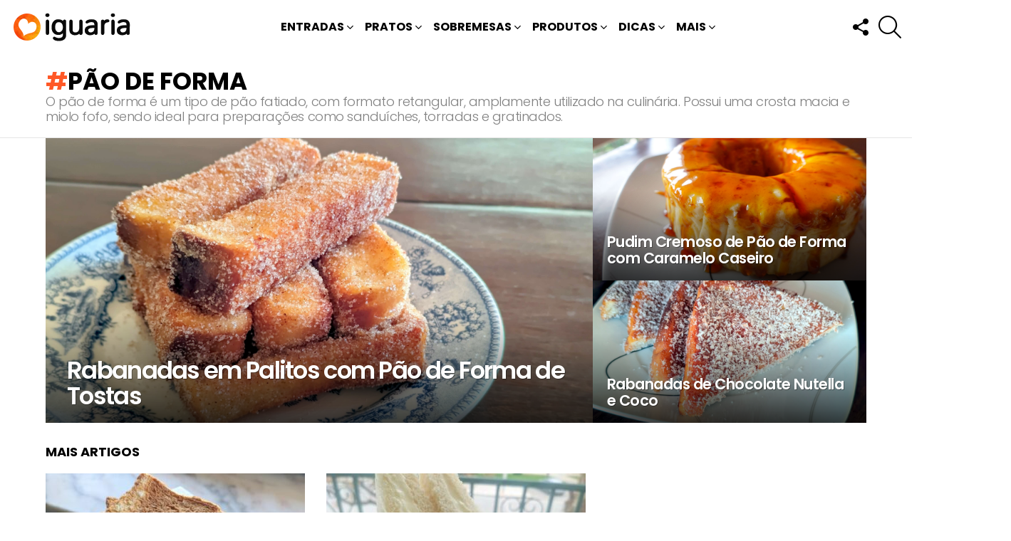

--- FILE ---
content_type: text/html; charset=UTF-8
request_url: https://www.iguaria.com/tag/pao-de-forma/
body_size: 24793
content:
<!DOCTYPE html>
<!--[if IE 8]>
<html class="no-js g1-off-outside lt-ie10 lt-ie9" id="ie8" lang="pt-PT" prefix="og: http://ogp.me/ns# fb: http://ogp.me/ns/fb#"><![endif]-->
<!--[if IE 9]>
<html class="no-js g1-off-outside lt-ie10" id="ie9" lang="pt-PT"><![endif]-->
<!--[if !IE]><!-->
<html class="no-js g1-off-outside" lang="pt-PT"><!--<![endif]-->
<head><script data-no-optimize="1">var litespeed_docref=sessionStorage.getItem("litespeed_docref");litespeed_docref&&(Object.defineProperty(document,"referrer",{get:function(){return litespeed_docref}}),sessionStorage.removeItem("litespeed_docref"));</script>
<meta charset="UTF-8"/>
<title>Pão de Forma • Iguaria Receita e Culinária</title>


<!-- SEO by Squirrly SEO 12.4.14 - https://plugin.squirrly.co/ -->

<meta name="robots" content="index,follow">
<meta name="googlebot" content="index,follow,max-snippet:-1,max-image-preview:large,max-video-preview:-1">
<meta name="bingbot" content="index,follow,max-snippet:-1,max-image-preview:large,max-video-preview:-1">

<meta name="description" content="O pão de forma é um tipo de pão fatiado, com formato retangular, amplamente utilizado na culinária. Possui uma crosta macia e miolo fofo, sendo ideal para preparações como" />
<link rel="canonical" href="https://www.iguaria.com/tag/pao-de-forma/" />

<link rel="next" href="https://www.iguaria.com/tag/pao-de-forma/page/2/" />
<link rel="alternate" type="application/rss+xml" href="https://www.iguaria.com/sitemap.xml" />

<meta property="og:url" content="https://www.iguaria.com/tag/pao-de-forma/" />
<meta property="og:title" content="Pão de Forma • Iguaria Receita e Culinária" />
<meta property="og:description" content="O pão de forma é um tipo de pão fatiado, com formato retangular, amplamente utilizado na culinária. Possui uma crosta macia e miolo fofo, sendo ideal para preparações como" />
<meta property="og:type" content="website" />
<meta property="og:image" content="https://www.iguaria.com/wp-content/uploads/2011/05/iguaria-yummy.jpg" />
<meta property="og:image:width" content="500" />
<meta property="og:image:type" content="image/jpeg" />
<meta property="og:site_name" content="Iguaria Receita e Culinária" />
<meta property="og:locale" content="pt_PT" />

<meta property="twitter:url" content="https://www.iguaria.com/tag/pao-de-forma/" />
<meta property="twitter:title" content="Pão de Forma • Iguaria Receita e Culinária" />
<meta property="twitter:description" content="O pão de forma é um tipo de pão fatiado, com formato retangular, amplamente utilizado na culinária. Possui uma crosta macia e miolo fofo, sendo ideal para preparações como" />
<meta property="twitter:image" content="https://www.iguaria.com/wp-content/uploads/2011/05/iguaria-yummy.jpg" />
<meta property="twitter:domain" content="Iguaria Receita e Culinária" />
<meta property="twitter:card" content="summary_large_image" />
<meta property="twitter:creator" content="@iguariacom" />
<meta property="twitter:site" content="@iguariacom" />
<script src='https://www.googletagmanager.com/gtag/js?id=G-8XWL5Y8020' defer data-deferred="1"></script><script src="[data-uri]" defer></script>
<!-- /SEO by Squirrly SEO - WordPress SEO Plugin -->



	
	<link rel="profile" href="https://gmpg.org/xfn/11" />
	<link rel="pingback" href="https://www.iguaria.com/xmlrpc.php"/>

	
<meta name="viewport" content="initial-scale=1.0, minimum-scale=1.0, height=device-height, width=device-width" />
<link rel='dns-prefetch' href='//fonts.googleapis.com' />
<link rel='dns-prefetch' href='//jetpack.wordpress.com' />
<link rel='dns-prefetch' href='//s0.wp.com' />
<link rel='dns-prefetch' href='//public-api.wordpress.com' />
<link rel='dns-prefetch' href='//0.gravatar.com' />
<link rel='dns-prefetch' href='//1.gravatar.com' />
<link rel='dns-prefetch' href='//2.gravatar.com' />
<link rel='dns-prefetch' href='//v0.wordpress.com' />
<link rel='dns-prefetch' href='//widgets.wp.com' />
<link rel='preconnect' href='https://fonts.gstatic.com' />
<link rel="alternate" type="application/rss+xml" title="Iguaria Receita e Culinária &raquo; Feed" href="https://www.iguaria.com/feed/" />
<link rel="alternate" type="application/rss+xml" title="Iguaria Receita e Culinária &raquo; Feed de comentários" href="https://www.iguaria.com/comments/feed/" />
<script type="text/javascript" id="wpp-js" src="https://www.iguaria.com/wp-content/plugins/wordpress-popular-posts/assets/js/wpp.min.js?ver=7.3.6" data-sampling="1" data-sampling-rate="30" data-api-url="https://www.iguaria.com/wp-json/wordpress-popular-posts" data-post-id="0" data-token="f192f31060" data-lang="0" data-debug="0"></script>
<link rel="alternate" type="application/rss+xml" title="Feed de etiquetas Iguaria Receita e Culinária &raquo; Pão de Forma" href="https://www.iguaria.com/tag/pao-de-forma/feed/" />
<style id='wp-img-auto-sizes-contain-inline-css' type='text/css'>
img:is([sizes=auto i],[sizes^="auto," i]){contain-intrinsic-size:3000px 1500px}
/*# sourceURL=wp-img-auto-sizes-contain-inline-css */
</style>

<style id='classic-theme-styles-inline-css' type='text/css'>
/*! This file is auto-generated */
.wp-block-button__link{color:#fff;background-color:#32373c;border-radius:9999px;box-shadow:none;text-decoration:none;padding:calc(.667em + 2px) calc(1.333em + 2px);font-size:1.125em}.wp-block-file__button{background:#32373c;color:#fff;text-decoration:none}
/*# sourceURL=/wp-includes/css/classic-themes.min.css */
</style>
<link rel='stylesheet' id='g1-main-css' href='https://www.iguaria.com/wp-content/themes/bimber/css/9.2.5/styles/minimal/all-light.min.css?ver=9.2.5' type='text/css' media='all' />
<link rel='stylesheet' id='bimber-google-fonts-css' href='//fonts.googleapis.com/css?family=Roboto%3A400%2C300%2C500%2C600%2C700%2C900%7CPoppins%3A400%2C300%2C500%2C600%2C700&#038;subset=latin%2Clatin-ext&#038;display=swap&#038;ver=9.2.5' type='text/css' media='all' />
<link rel='stylesheet' id='bimber-dynamic-style-css' href='https://www.iguaria.com/wp-content/uploads/dynamic-style-1764096214.css' type='text/css' media='all' />
<link rel='stylesheet' id='bimber-style-css' href='https://www.iguaria.com/wp-content/themes/yum/style.css?ver=6.9' type='text/css' media='all' />
<link rel='stylesheet' id='bimber-mashshare-css' href='https://www.iguaria.com/wp-content/themes/bimber/css/9.2.5/styles/minimal/mashshare-light.min.css?ver=9.2.5' type='text/css' media='all' />
<link rel='stylesheet' id='jetpack-recipes-style-css' href='https://www.iguaria.com/wp-content/plugins/jetpack/modules/shortcodes/css/recipes.min.css?ver=20130919' type='text/css' media='all' />
<script type="text/javascript" src="https://www.iguaria.com/wp-includes/js/jquery/jquery.min.js?ver=3.7.1" id="jquery-core-js"></script>
<script type="text/javascript" src="https://www.iguaria.com/wp-includes/js/jquery/jquery-migrate.min.js?ver=3.4.1" id="jquery-migrate-js" defer data-deferred="1"></script>
<script type="text/javascript" src="https://www.iguaria.com/wp-content/themes/bimber/js/modernizr/modernizr-custom.min.js?ver=3.3.0" id="modernizr-js" defer data-deferred="1"></script>
<script type="text/javascript" src="https://www.iguaria.com/wp-content/plugins/jetpack/_inc/build/shortcodes/js/dependencies.min.js?ver=20250905" id="jetpack-shortcode-deps-js" defer data-deferred="1"></script>
<script type="text/javascript" id="jetpack-recipes-js-js-extra" src="[data-uri]" defer></script>
<script type="text/javascript" src="https://www.iguaria.com/wp-content/plugins/jetpack/_inc/build/shortcodes/js/recipes.min.js?ver=20131230" id="jetpack-recipes-js-js" defer data-deferred="1"></script>
<link rel="https://api.w.org/" href="https://www.iguaria.com/wp-json/" /><link rel="alternate" title="JSON" type="application/json" href="https://www.iguaria.com/wp-json/wp/v2/tags/618" /><link rel="EditURI" type="application/rsd+xml" title="RSD" href="https://www.iguaria.com/xmlrpc.php?rsd" />
<link rel="preload" href="https://www.iguaria.com/wp-content/plugins/g1-socials/css/iconfont/fonts/g1-socials.woff" as="font" type="font/woff" crossorigin="anonymous">            <style id="wpp-loading-animation-styles">@-webkit-keyframes bgslide{from{background-position-x:0}to{background-position-x:-200%}}@keyframes bgslide{from{background-position-x:0}to{background-position-x:-200%}}.wpp-widget-block-placeholder,.wpp-shortcode-placeholder{margin:0 auto;width:60px;height:3px;background:#dd3737;background:linear-gradient(90deg,#dd3737 0%,#571313 10%,#dd3737 100%);background-size:200% auto;border-radius:3px;-webkit-animation:bgslide 1s infinite linear;animation:bgslide 1s infinite linear}</style>
            	<style>
	@font-face {
		font-family: "bimber";
							src:url("https://www.iguaria.com/wp-content/themes/bimber/css/9.2.5/bimber/fonts/bimber.eot");
			src:url("https://www.iguaria.com/wp-content/themes/bimber/css/9.2.5/bimber/fonts/bimber.eot?#iefix") format("embedded-opentype"),
			url("https://www.iguaria.com/wp-content/themes/bimber/css/9.2.5/bimber/fonts/bimber.woff") format("woff"),
			url("https://www.iguaria.com/wp-content/themes/bimber/css/9.2.5/bimber/fonts/bimber.ttf") format("truetype"),
			url("https://www.iguaria.com/wp-content/themes/bimber/css/9.2.5/bimber/fonts/bimber.svg#bimber") format("svg");
				font-weight: normal;
		font-style: normal;
		font-display: block;
	}
	</style>
	<noscript><style>.lazyload[data-src]{display:none !important;}</style></noscript><style>.lazyload{background-image:none !important;}.lazyload:before{background-image:none !important;}</style><link rel="icon" href="https://www.iguaria.com/wp-content/uploads/2018/03/cropped-iguaria-ico-4-32x32.png" sizes="32x32" />
<link rel="icon" href="https://www.iguaria.com/wp-content/uploads/2018/03/cropped-iguaria-ico-4-192x192.png" sizes="192x192" />
<link rel="apple-touch-icon" href="https://www.iguaria.com/wp-content/uploads/2018/03/cropped-iguaria-ico-4-180x180.png" />
<meta name="msapplication-TileImage" content="https://www.iguaria.com/wp-content/uploads/2018/03/cropped-iguaria-ico-4-270x270.png" />
	<script src="[data-uri]" defer></script>
	<style id='global-styles-inline-css' type='text/css'>
:root{--wp--preset--aspect-ratio--square: 1;--wp--preset--aspect-ratio--4-3: 4/3;--wp--preset--aspect-ratio--3-4: 3/4;--wp--preset--aspect-ratio--3-2: 3/2;--wp--preset--aspect-ratio--2-3: 2/3;--wp--preset--aspect-ratio--16-9: 16/9;--wp--preset--aspect-ratio--9-16: 9/16;--wp--preset--color--black: #000000;--wp--preset--color--cyan-bluish-gray: #abb8c3;--wp--preset--color--white: #ffffff;--wp--preset--color--pale-pink: #f78da7;--wp--preset--color--vivid-red: #cf2e2e;--wp--preset--color--luminous-vivid-orange: #ff6900;--wp--preset--color--luminous-vivid-amber: #fcb900;--wp--preset--color--light-green-cyan: #7bdcb5;--wp--preset--color--vivid-green-cyan: #00d084;--wp--preset--color--pale-cyan-blue: #8ed1fc;--wp--preset--color--vivid-cyan-blue: #0693e3;--wp--preset--color--vivid-purple: #9b51e0;--wp--preset--gradient--vivid-cyan-blue-to-vivid-purple: linear-gradient(135deg,rgb(6,147,227) 0%,rgb(155,81,224) 100%);--wp--preset--gradient--light-green-cyan-to-vivid-green-cyan: linear-gradient(135deg,rgb(122,220,180) 0%,rgb(0,208,130) 100%);--wp--preset--gradient--luminous-vivid-amber-to-luminous-vivid-orange: linear-gradient(135deg,rgb(252,185,0) 0%,rgb(255,105,0) 100%);--wp--preset--gradient--luminous-vivid-orange-to-vivid-red: linear-gradient(135deg,rgb(255,105,0) 0%,rgb(207,46,46) 100%);--wp--preset--gradient--very-light-gray-to-cyan-bluish-gray: linear-gradient(135deg,rgb(238,238,238) 0%,rgb(169,184,195) 100%);--wp--preset--gradient--cool-to-warm-spectrum: linear-gradient(135deg,rgb(74,234,220) 0%,rgb(151,120,209) 20%,rgb(207,42,186) 40%,rgb(238,44,130) 60%,rgb(251,105,98) 80%,rgb(254,248,76) 100%);--wp--preset--gradient--blush-light-purple: linear-gradient(135deg,rgb(255,206,236) 0%,rgb(152,150,240) 100%);--wp--preset--gradient--blush-bordeaux: linear-gradient(135deg,rgb(254,205,165) 0%,rgb(254,45,45) 50%,rgb(107,0,62) 100%);--wp--preset--gradient--luminous-dusk: linear-gradient(135deg,rgb(255,203,112) 0%,rgb(199,81,192) 50%,rgb(65,88,208) 100%);--wp--preset--gradient--pale-ocean: linear-gradient(135deg,rgb(255,245,203) 0%,rgb(182,227,212) 50%,rgb(51,167,181) 100%);--wp--preset--gradient--electric-grass: linear-gradient(135deg,rgb(202,248,128) 0%,rgb(113,206,126) 100%);--wp--preset--gradient--midnight: linear-gradient(135deg,rgb(2,3,129) 0%,rgb(40,116,252) 100%);--wp--preset--font-size--small: 13px;--wp--preset--font-size--medium: 20px;--wp--preset--font-size--large: 36px;--wp--preset--font-size--x-large: 42px;--wp--preset--spacing--20: 0.44rem;--wp--preset--spacing--30: 0.67rem;--wp--preset--spacing--40: 1rem;--wp--preset--spacing--50: 1.5rem;--wp--preset--spacing--60: 2.25rem;--wp--preset--spacing--70: 3.38rem;--wp--preset--spacing--80: 5.06rem;--wp--preset--shadow--natural: 6px 6px 9px rgba(0, 0, 0, 0.2);--wp--preset--shadow--deep: 12px 12px 50px rgba(0, 0, 0, 0.4);--wp--preset--shadow--sharp: 6px 6px 0px rgba(0, 0, 0, 0.2);--wp--preset--shadow--outlined: 6px 6px 0px -3px rgb(255, 255, 255), 6px 6px rgb(0, 0, 0);--wp--preset--shadow--crisp: 6px 6px 0px rgb(0, 0, 0);}:where(.is-layout-flex){gap: 0.5em;}:where(.is-layout-grid){gap: 0.5em;}body .is-layout-flex{display: flex;}.is-layout-flex{flex-wrap: wrap;align-items: center;}.is-layout-flex > :is(*, div){margin: 0;}body .is-layout-grid{display: grid;}.is-layout-grid > :is(*, div){margin: 0;}:where(.wp-block-columns.is-layout-flex){gap: 2em;}:where(.wp-block-columns.is-layout-grid){gap: 2em;}:where(.wp-block-post-template.is-layout-flex){gap: 1.25em;}:where(.wp-block-post-template.is-layout-grid){gap: 1.25em;}.has-black-color{color: var(--wp--preset--color--black) !important;}.has-cyan-bluish-gray-color{color: var(--wp--preset--color--cyan-bluish-gray) !important;}.has-white-color{color: var(--wp--preset--color--white) !important;}.has-pale-pink-color{color: var(--wp--preset--color--pale-pink) !important;}.has-vivid-red-color{color: var(--wp--preset--color--vivid-red) !important;}.has-luminous-vivid-orange-color{color: var(--wp--preset--color--luminous-vivid-orange) !important;}.has-luminous-vivid-amber-color{color: var(--wp--preset--color--luminous-vivid-amber) !important;}.has-light-green-cyan-color{color: var(--wp--preset--color--light-green-cyan) !important;}.has-vivid-green-cyan-color{color: var(--wp--preset--color--vivid-green-cyan) !important;}.has-pale-cyan-blue-color{color: var(--wp--preset--color--pale-cyan-blue) !important;}.has-vivid-cyan-blue-color{color: var(--wp--preset--color--vivid-cyan-blue) !important;}.has-vivid-purple-color{color: var(--wp--preset--color--vivid-purple) !important;}.has-black-background-color{background-color: var(--wp--preset--color--black) !important;}.has-cyan-bluish-gray-background-color{background-color: var(--wp--preset--color--cyan-bluish-gray) !important;}.has-white-background-color{background-color: var(--wp--preset--color--white) !important;}.has-pale-pink-background-color{background-color: var(--wp--preset--color--pale-pink) !important;}.has-vivid-red-background-color{background-color: var(--wp--preset--color--vivid-red) !important;}.has-luminous-vivid-orange-background-color{background-color: var(--wp--preset--color--luminous-vivid-orange) !important;}.has-luminous-vivid-amber-background-color{background-color: var(--wp--preset--color--luminous-vivid-amber) !important;}.has-light-green-cyan-background-color{background-color: var(--wp--preset--color--light-green-cyan) !important;}.has-vivid-green-cyan-background-color{background-color: var(--wp--preset--color--vivid-green-cyan) !important;}.has-pale-cyan-blue-background-color{background-color: var(--wp--preset--color--pale-cyan-blue) !important;}.has-vivid-cyan-blue-background-color{background-color: var(--wp--preset--color--vivid-cyan-blue) !important;}.has-vivid-purple-background-color{background-color: var(--wp--preset--color--vivid-purple) !important;}.has-black-border-color{border-color: var(--wp--preset--color--black) !important;}.has-cyan-bluish-gray-border-color{border-color: var(--wp--preset--color--cyan-bluish-gray) !important;}.has-white-border-color{border-color: var(--wp--preset--color--white) !important;}.has-pale-pink-border-color{border-color: var(--wp--preset--color--pale-pink) !important;}.has-vivid-red-border-color{border-color: var(--wp--preset--color--vivid-red) !important;}.has-luminous-vivid-orange-border-color{border-color: var(--wp--preset--color--luminous-vivid-orange) !important;}.has-luminous-vivid-amber-border-color{border-color: var(--wp--preset--color--luminous-vivid-amber) !important;}.has-light-green-cyan-border-color{border-color: var(--wp--preset--color--light-green-cyan) !important;}.has-vivid-green-cyan-border-color{border-color: var(--wp--preset--color--vivid-green-cyan) !important;}.has-pale-cyan-blue-border-color{border-color: var(--wp--preset--color--pale-cyan-blue) !important;}.has-vivid-cyan-blue-border-color{border-color: var(--wp--preset--color--vivid-cyan-blue) !important;}.has-vivid-purple-border-color{border-color: var(--wp--preset--color--vivid-purple) !important;}.has-vivid-cyan-blue-to-vivid-purple-gradient-background{background: var(--wp--preset--gradient--vivid-cyan-blue-to-vivid-purple) !important;}.has-light-green-cyan-to-vivid-green-cyan-gradient-background{background: var(--wp--preset--gradient--light-green-cyan-to-vivid-green-cyan) !important;}.has-luminous-vivid-amber-to-luminous-vivid-orange-gradient-background{background: var(--wp--preset--gradient--luminous-vivid-amber-to-luminous-vivid-orange) !important;}.has-luminous-vivid-orange-to-vivid-red-gradient-background{background: var(--wp--preset--gradient--luminous-vivid-orange-to-vivid-red) !important;}.has-very-light-gray-to-cyan-bluish-gray-gradient-background{background: var(--wp--preset--gradient--very-light-gray-to-cyan-bluish-gray) !important;}.has-cool-to-warm-spectrum-gradient-background{background: var(--wp--preset--gradient--cool-to-warm-spectrum) !important;}.has-blush-light-purple-gradient-background{background: var(--wp--preset--gradient--blush-light-purple) !important;}.has-blush-bordeaux-gradient-background{background: var(--wp--preset--gradient--blush-bordeaux) !important;}.has-luminous-dusk-gradient-background{background: var(--wp--preset--gradient--luminous-dusk) !important;}.has-pale-ocean-gradient-background{background: var(--wp--preset--gradient--pale-ocean) !important;}.has-electric-grass-gradient-background{background: var(--wp--preset--gradient--electric-grass) !important;}.has-midnight-gradient-background{background: var(--wp--preset--gradient--midnight) !important;}.has-small-font-size{font-size: var(--wp--preset--font-size--small) !important;}.has-medium-font-size{font-size: var(--wp--preset--font-size--medium) !important;}.has-large-font-size{font-size: var(--wp--preset--font-size--large) !important;}.has-x-large-font-size{font-size: var(--wp--preset--font-size--x-large) !important;}
/*# sourceURL=global-styles-inline-css */
</style>
<link rel='stylesheet' id='jetpack-subscriptions-css' href='https://www.iguaria.com/wp-content/plugins/jetpack/_inc/build/subscriptions/subscriptions.min.css?ver=15.4' type='text/css' media='all' />
<link rel='stylesheet' id='g1-socials-basic-screen-css' href='https://www.iguaria.com/wp-content/plugins/g1-socials/css/screen-basic.min.css?ver=1.2.28' type='text/css' media='all' />
<link rel='stylesheet' id='g1-socials-snapcode-css' href='https://www.iguaria.com/wp-content/plugins/g1-socials/css/snapcode.min.css?ver=1.2.28' type='text/css' media='all' />
</head>

<body class="archive tag tag-pao-de-forma tag-618 wp-embed-responsive wp-theme-bimber wp-child-theme-yum g1-layout-stretched g1-hoverable g1-has-mobile-logo g1-sidebar-normal" itemscope="" itemtype="http://schema.org/WebPage" >

<div class="g1-body-inner">

	<div id="page">
		

		

					<div class="g1-row g1-row-layout-page g1-hb-row g1-hb-row-normal g1-hb-row-a g1-hb-row-1 g1-hb-full g1-hb-sticky-off g1-hb-shadow-off">
			<div class="g1-row-inner">
				<div class="g1-column g1-dropable">
											<div class="g1-bin-1 g1-bin-grow-off">
							<div class="g1-bin g1-bin-align-left">
																	<!-- BEGIN .g1-secondary-nav -->
<!-- END .g1-secondary-nav -->
															</div>
						</div>
											<div class="g1-bin-2 g1-bin-grow-off">
							<div class="g1-bin g1-bin-align-center">
															</div>
						</div>
											<div class="g1-bin-3 g1-bin-grow-off">
							<div class="g1-bin g1-bin-align-right">
															</div>
						</div>
									</div>
			</div>
			<div class="g1-row-background"></div>
		</div>
				<div class="g1-sticky-top-wrapper g1-hb-row-2">
				<div class="g1-row g1-row-layout-page g1-hb-row g1-hb-row-normal g1-hb-row-b g1-hb-row-2 g1-hb-full g1-hb-sticky-on g1-hb-shadow-off">
			<div class="g1-row-inner">
				<div class="g1-column g1-dropable">
											<div class="g1-bin-1 g1-bin-grow-off">
							<div class="g1-bin g1-bin-align-left">
																	<div class="g1-id g1-id-desktop">
			<p class="g1-mega g1-mega-1st site-title">
	
			<a class="g1-logo-wrapper"
			   href="https://www.iguaria.com/" rel="home">
									<picture class="g1-logo g1-logo-default">
						<source media="(min-width: 1025px)"  data-srcset="https://www.iguaria.com/wp-content/uploads/2018/03/iguaria-receitas-hd.png 2x,https://www.iguaria.com/wp-content/uploads/2018/03/iguaria-receitas.png 1x">
						<source media="(max-width: 1024px)"  data-srcset="data:image/svg+xml,%3Csvg%20xmlns%3D%27http%3A%2F%2Fwww.w3.org%2F2000%2Fsvg%27%20viewBox%3D%270%200%20174%2040%27%2F%3E">
						<img
						 src="[data-uri]"
							width="174"
							height="40"
							alt="Iguaria Receita e Culinária" data-src="https://www.iguaria.com/wp-content/uploads/2018/03/iguaria-receitas.png" decoding="async" class="lazyload" data-eio-rwidth="174" data-eio-rheight="40" />
					</picture><noscript><img
							src="https://www.iguaria.com/wp-content/uploads/2018/03/iguaria-receitas.png"
							width="174"
							height="40"
							alt="Iguaria Receita e Culinária" data-eio="l" /></noscript>

												</a>

			</p>
	
    
	</div>															</div>
						</div>
											<div class="g1-bin-2 g1-bin-grow-off">
							<div class="g1-bin g1-bin-align-center">
																	<!-- BEGIN .g1-primary-nav -->
<nav id="g1-primary-nav" class="g1-primary-nav"><ul id="g1-primary-nav-menu" class="g1-primary-nav-menu g1-menu-h"><li id="menu-item-1000000" class="menu-item menu-item-type-g1-top menu-item-object-page menu-item-g1-standard menu-item-1000000"><a href="https://www.iguaria.com/receitas-mais-populares/">Receitas Mais Populares</a></li>
<li id="menu-item-107" class="menu-item menu-item-type-taxonomy menu-item-object-category menu-item-has-children menu-item-g1-standard menu-item-107"><a href="https://www.iguaria.com/receitas/entrada/">Entradas</a>
<ul class="sub-menu">
	<li id="menu-item-106" class="menu-item menu-item-type-taxonomy menu-item-object-category menu-item-has-children menu-item-106"><a href="https://www.iguaria.com/receitas/petisco/">Petiscos</a>
	<ul class="sub-menu">
		<li id="menu-item-116" class="menu-item menu-item-type-taxonomy menu-item-object-category menu-item-116"><a href="https://www.iguaria.com/receitas/petisco/aperitivo/">Aperitivos</a></li>
		<li id="menu-item-132" class="menu-item menu-item-type-taxonomy menu-item-object-category menu-item-132"><a href="https://www.iguaria.com/receitas/petisco/salgado/">Salgados</a></li>
		<li id="menu-item-108" class="menu-item menu-item-type-taxonomy menu-item-object-category menu-item-108"><a href="https://www.iguaria.com/receitas/petisco/bebida/">Bebidas</a></li>
	</ul>
</li>
	<li id="menu-item-134" class="menu-item menu-item-type-taxonomy menu-item-object-category menu-item-134"><a href="https://www.iguaria.com/receitas/entrada/salada/">Saladas</a></li>
	<li id="menu-item-135" class="menu-item menu-item-type-taxonomy menu-item-object-category menu-item-135"><a href="https://www.iguaria.com/receitas/entrada/sopa/">Sopas</a></li>
	<li id="menu-item-137" class="menu-item menu-item-type-taxonomy menu-item-object-category menu-item-137"><a href="https://www.iguaria.com/receitas/entrada/pao-e-sande/">Pães e Sandes</a></li>
</ul>
</li>
<li id="menu-item-111" class="menu-item menu-item-type-taxonomy menu-item-object-category menu-item-has-children menu-item-g1-standard menu-item-111"><a href="https://www.iguaria.com/receitas/prato-principal/">Pratos</a>
<ul class="sub-menu">
	<li id="menu-item-140" class="menu-item menu-item-type-taxonomy menu-item-object-category menu-item-140"><a href="https://www.iguaria.com/receitas/prato-principal/carne/">Carnes</a></li>
	<li id="menu-item-143" class="menu-item menu-item-type-taxonomy menu-item-object-category menu-item-143"><a href="https://www.iguaria.com/receitas/prato-principal/peixe/">Peixes</a></li>
	<li id="menu-item-139" class="menu-item menu-item-type-taxonomy menu-item-object-category menu-item-139"><a href="https://www.iguaria.com/receitas/prato-principal/ave/">Aves</a></li>
	<li id="menu-item-141" class="menu-item menu-item-type-taxonomy menu-item-object-category menu-item-141"><a href="https://www.iguaria.com/receitas/prato-principal/marisco/">Marisco</a></li>
	<li id="menu-item-142" class="menu-item menu-item-type-taxonomy menu-item-object-category menu-item-142"><a href="https://www.iguaria.com/receitas/prato-principal/massa/">Massas</a></li>
	<li id="menu-item-7141" class="menu-item menu-item-type-taxonomy menu-item-object-category menu-item-7141"><a href="https://www.iguaria.com/receitas/prato-principal/arroz/">Arroz</a></li>
	<li id="menu-item-144" class="menu-item menu-item-type-taxonomy menu-item-object-category menu-item-144"><a href="https://www.iguaria.com/receitas/prato-principal/vegetal/">Vegetais</a></li>
	<li id="menu-item-109" class="menu-item menu-item-type-taxonomy menu-item-object-category menu-item-109"><a href="https://www.iguaria.com/receitas/prato-principal/acompanhamento/">Acompanhamentos</a></li>
	<li id="menu-item-3128" class="menu-item menu-item-type-taxonomy menu-item-object-category menu-item-3128"><a href="https://www.iguaria.com/receitas/prato-principal/condimento/">Condimentos</a></li>
</ul>
</li>
<li id="menu-item-110" class="menu-item menu-item-type-taxonomy menu-item-object-category menu-item-has-children menu-item-g1-standard menu-item-110"><a href="https://www.iguaria.com/receitas/sobremesa/">Sobremesas</a>
<ul class="sub-menu">
	<li id="menu-item-145" class="menu-item menu-item-type-taxonomy menu-item-object-category menu-item-145"><a href="https://www.iguaria.com/receitas/sobremesa/bolo/">Bolos</a></li>
	<li id="menu-item-4717" class="menu-item menu-item-type-taxonomy menu-item-object-category menu-item-4717"><a href="https://www.iguaria.com/receitas/sobremesa/biscoito/">Biscoitos</a></li>
	<li id="menu-item-146" class="menu-item menu-item-type-taxonomy menu-item-object-category menu-item-146"><a href="https://www.iguaria.com/receitas/sobremesa/doce/">Doces</a></li>
	<li id="menu-item-147" class="menu-item menu-item-type-taxonomy menu-item-object-category menu-item-147"><a href="https://www.iguaria.com/receitas/sobremesa/mousse/">Mousses</a></li>
	<li id="menu-item-873" class="menu-item menu-item-type-taxonomy menu-item-object-category menu-item-873"><a href="https://www.iguaria.com/receitas/sobremesa/compota-e-marmelada/">Geleias e Compotas</a></li>
	<li id="menu-item-148" class="menu-item menu-item-type-taxonomy menu-item-object-category menu-item-148"><a href="https://www.iguaria.com/receitas/sobremesa/pudim/">Pudims</a></li>
	<li id="menu-item-149" class="menu-item menu-item-type-taxonomy menu-item-object-category menu-item-149"><a href="https://www.iguaria.com/receitas/sobremesa/torta/">Tortas</a></li>
	<li id="menu-item-225" class="menu-item menu-item-type-taxonomy menu-item-object-category menu-item-225"><a href="https://www.iguaria.com/receitas/sobremesa/tarte/">Tartes</a></li>
	<li id="menu-item-2340" class="menu-item menu-item-type-taxonomy menu-item-object-category menu-item-2340"><a href="https://www.iguaria.com/receitas/sobremesa/frito/">Fritos</a></li>
	<li id="menu-item-2956" class="menu-item menu-item-type-taxonomy menu-item-object-category menu-item-2956"><a href="https://www.iguaria.com/receitas/sobremesa/gelado/">Gelados</a></li>
</ul>
</li>
<li id="menu-item-5366" class="menu-item menu-item-type-taxonomy menu-item-object-category menu-item-g1-mega menu-item-has-children menu-item-5366"><a href="https://www.iguaria.com/receitas/produto/">Produtos</a><div class="sub-menu-wrapper">
	<div class="g1-row">
		<div class="g1-row-inner">
			<div class="g1-column">
				<div class="g1-collection g1-collection-columns-4">
					<h2 class="g1-delta g1-delta-2nd screen-reader-text g1-collection-title"><span>Ultimos</span></h2>
											<div class="g1-collection-viewport">
							<ul class="g1-collection-items">
																	<li class="g1-collection-item">
										
<article class="entry-tpl-grid entry-tpl-grid-s post-47680 post type-post status-publish format-standard has-post-thumbnail category-produto">
	<div class="entry-featured-media " ><a title="Tradicional Pastel de Feijão da Fábrica Coroa de Torres Vedras" class="g1-frame" href="https://www.iguaria.com/produto/tradicional-pastel-de-feijao-da-fabrica-coroa-de-torres-vedras/"><div class="g1-frame-inner"><img width="364" height="205" src="https://www.iguaria.com/wp-content/uploads/2025/02/Iguaria-Famoso-Pasteis-de-Feijao-da-Fabrica-Coroa-Torres-Vedras-364x205.jpg" class="attachment-bimber-grid-standard size-bimber-grid-standard wp-post-image" alt="" decoding="async" fetchpriority="high" srcset="https://www.iguaria.com/wp-content/uploads/2025/02/Iguaria-Famoso-Pasteis-de-Feijao-da-Fabrica-Coroa-Torres-Vedras-364x205.jpg 364w, https://www.iguaria.com/wp-content/uploads/2025/02/Iguaria-Famoso-Pasteis-de-Feijao-da-Fabrica-Coroa-Torres-Vedras-728x409.jpg 728w" sizes="(max-width: 364px) 100vw, 364px" /><span class="g1-frame-icon g1-frame-icon-"></span></div></a></div>
		
	<div class="entry-body">
		<header class="entry-header">
			<div class="entry-before-title">
				
							</div>

			<h3 class="g1-delta g1-delta-1st entry-title"><a href="https://www.iguaria.com/produto/tradicional-pastel-de-feijao-da-fabrica-coroa-de-torres-vedras/" rel="bookmark">Tradicional Pastel de Feijão da Fábrica Coroa de Torres Vedras</a></h3>
					</header>

		
		
			</div>
</article>
									</li>
																	<li class="g1-collection-item">
										
<article class="entry-tpl-grid entry-tpl-grid-s post-49398 post type-post status-publish format-standard has-post-thumbnail category-produto">
	<div class="entry-featured-media " ><a title="Caprice Waffers Canudinhos Recheados de Chocolate de Avelã" class="g1-frame" href="https://www.iguaria.com/produto/caprice-waffers-canudinhos-recheados-de-chocolate-de-avela/"><div class="g1-frame-inner"><img width="364" height="205" src="[data-uri]" class="attachment-bimber-grid-standard size-bimber-grid-standard wp-post-image lazyload" alt="" decoding="async"  sizes="(max-width: 364px) 100vw, 364px" data-src="https://www.iguaria.com/wp-content/uploads/2025/09/Iguaria-Caprice-Tubos-de-Chocolate-364x205.jpg" data-srcset="https://www.iguaria.com/wp-content/uploads/2025/09/Iguaria-Caprice-Tubos-de-Chocolate-364x205.jpg 364w, https://www.iguaria.com/wp-content/uploads/2025/09/Iguaria-Caprice-Tubos-de-Chocolate-728x409.jpg 728w" data-eio-rwidth="364" data-eio-rheight="205" /><noscript><img width="364" height="205" src="https://www.iguaria.com/wp-content/uploads/2025/09/Iguaria-Caprice-Tubos-de-Chocolate-364x205.jpg" class="attachment-bimber-grid-standard size-bimber-grid-standard wp-post-image" alt="" decoding="async" srcset="https://www.iguaria.com/wp-content/uploads/2025/09/Iguaria-Caprice-Tubos-de-Chocolate-364x205.jpg 364w, https://www.iguaria.com/wp-content/uploads/2025/09/Iguaria-Caprice-Tubos-de-Chocolate-728x409.jpg 728w" sizes="(max-width: 364px) 100vw, 364px" data-eio="l" /></noscript><span class="g1-frame-icon g1-frame-icon-"></span></div></a></div>
		
	<div class="entry-body">
		<header class="entry-header">
			<div class="entry-before-title">
				
							</div>

			<h3 class="g1-delta g1-delta-1st entry-title"><a href="https://www.iguaria.com/produto/caprice-waffers-canudinhos-recheados-de-chocolate-de-avela/" rel="bookmark">Caprice Waffers Canudinhos Recheados de Chocolate de Avelã</a></h3>
					</header>

		
		
			</div>
</article>
									</li>
																	<li class="g1-collection-item">
										
<article class="entry-tpl-grid entry-tpl-grid-s post-48463 post type-post status-publish format-standard has-post-thumbnail category-produto">
	<div class="entry-featured-media " ><a title="Refrigerante Escocês IRN-BRU Extra" class="g1-frame" href="https://www.iguaria.com/produto/refrigerante-escoces-irn-bru-extra/"><div class="g1-frame-inner"><img width="364" height="205" src="[data-uri]" class="attachment-bimber-grid-standard size-bimber-grid-standard wp-post-image lazyload" alt="" decoding="async"  sizes="(max-width: 364px) 100vw, 364px" data-src="https://www.iguaria.com/wp-content/uploads/2025/02/Iguaria-Refrigerante-Irn-Bru-Extra-364x205.jpg" data-srcset="https://www.iguaria.com/wp-content/uploads/2025/02/Iguaria-Refrigerante-Irn-Bru-Extra-364x205.jpg 364w, https://www.iguaria.com/wp-content/uploads/2025/02/Iguaria-Refrigerante-Irn-Bru-Extra-728x409.jpg 728w" data-eio-rwidth="364" data-eio-rheight="205" /><noscript><img width="364" height="205" src="https://www.iguaria.com/wp-content/uploads/2025/02/Iguaria-Refrigerante-Irn-Bru-Extra-364x205.jpg" class="attachment-bimber-grid-standard size-bimber-grid-standard wp-post-image" alt="" decoding="async" srcset="https://www.iguaria.com/wp-content/uploads/2025/02/Iguaria-Refrigerante-Irn-Bru-Extra-364x205.jpg 364w, https://www.iguaria.com/wp-content/uploads/2025/02/Iguaria-Refrigerante-Irn-Bru-Extra-728x409.jpg 728w" sizes="(max-width: 364px) 100vw, 364px" data-eio="l" /></noscript><span class="g1-frame-icon g1-frame-icon-"></span></div></a></div>
		
	<div class="entry-body">
		<header class="entry-header">
			<div class="entry-before-title">
				
							</div>

			<h3 class="g1-delta g1-delta-1st entry-title"><a href="https://www.iguaria.com/produto/refrigerante-escoces-irn-bru-extra/" rel="bookmark">Refrigerante Escocês IRN-BRU Extra</a></h3>
					</header>

		
		
			</div>
</article>
									</li>
																	<li class="g1-collection-item">
										
<article class="entry-tpl-grid entry-tpl-grid-s post-49688 post type-post status-publish format-standard has-post-thumbnail category-produto">
	<div class="entry-featured-media " ><a title="Bolachas Oreo Gingerbread" class="g1-frame" href="https://www.iguaria.com/produto/bolachas-oreo-gingerbread/"><div class="g1-frame-inner"><img width="364" height="205" src="[data-uri]" class="attachment-bimber-grid-standard size-bimber-grid-standard wp-post-image lazyload" alt="" decoding="async"  sizes="(max-width: 364px) 100vw, 364px" data-src="https://www.iguaria.com/wp-content/uploads/2025/11/Iguaria-Produto-Oreo-Gingerbread-364x205.jpg" data-srcset="https://www.iguaria.com/wp-content/uploads/2025/11/Iguaria-Produto-Oreo-Gingerbread-364x205.jpg 364w, https://www.iguaria.com/wp-content/uploads/2025/11/Iguaria-Produto-Oreo-Gingerbread-728x409.jpg 728w" data-eio-rwidth="364" data-eio-rheight="205" /><noscript><img width="364" height="205" src="https://www.iguaria.com/wp-content/uploads/2025/11/Iguaria-Produto-Oreo-Gingerbread-364x205.jpg" class="attachment-bimber-grid-standard size-bimber-grid-standard wp-post-image" alt="" decoding="async" srcset="https://www.iguaria.com/wp-content/uploads/2025/11/Iguaria-Produto-Oreo-Gingerbread-364x205.jpg 364w, https://www.iguaria.com/wp-content/uploads/2025/11/Iguaria-Produto-Oreo-Gingerbread-728x409.jpg 728w" sizes="(max-width: 364px) 100vw, 364px" data-eio="l" /></noscript><span class="g1-frame-icon g1-frame-icon-"></span></div></a></div>
		
	<div class="entry-body">
		<header class="entry-header">
			<div class="entry-before-title">
				
							</div>

			<h3 class="g1-delta g1-delta-1st entry-title"><a href="https://www.iguaria.com/produto/bolachas-oreo-gingerbread/" rel="bookmark">Bolachas Oreo Gingerbread</a></h3>
					</header>

		
		
			</div>
</article>
									</li>
															</ul>
						</div>
					
									</div><!-- .g1-collection -->

			</div>
		</div>
	</div>

</div></li>
<li id="menu-item-221" class="menu-item menu-item-type-taxonomy menu-item-object-category menu-item-g1-mega menu-item-has-children menu-item-221"><a href="https://www.iguaria.com/receitas/dicas/">Dicas</a><div class="sub-menu-wrapper">
	<div class="g1-row">
		<div class="g1-row-inner">
			<div class="g1-column">
				<div class="g1-collection g1-collection-columns-4">
					<h2 class="g1-delta g1-delta-2nd screen-reader-text g1-collection-title"><span>Ultimos</span></h2>
											<div class="g1-collection-viewport">
							<ul class="g1-collection-items">
																	<li class="g1-collection-item">
										
<article class="entry-tpl-grid entry-tpl-grid-s post-48497 post type-post status-publish format-standard has-post-thumbnail category-dicas">
	<div class="entry-featured-media " ><a title="Como Fazer Pizzas em Casa" class="g1-frame" href="https://www.iguaria.com/dicas/como-fazer-pizzas-em-casa/"><div class="g1-frame-inner"><img width="364" height="205" src="[data-uri]" class="attachment-bimber-grid-standard size-bimber-grid-standard wp-post-image lazyload" alt="" decoding="async"  sizes="(max-width: 364px) 100vw, 364px" data-src="https://www.iguaria.com/wp-content/uploads/2025/02/Iguaria-Como-Preparar-Pizzas-em-Casa-364x205.jpg" data-srcset="https://www.iguaria.com/wp-content/uploads/2025/02/Iguaria-Como-Preparar-Pizzas-em-Casa-364x205.jpg 364w, https://www.iguaria.com/wp-content/uploads/2025/02/Iguaria-Como-Preparar-Pizzas-em-Casa-728x409.jpg 728w" data-eio-rwidth="364" data-eio-rheight="205" /><noscript><img width="364" height="205" src="https://www.iguaria.com/wp-content/uploads/2025/02/Iguaria-Como-Preparar-Pizzas-em-Casa-364x205.jpg" class="attachment-bimber-grid-standard size-bimber-grid-standard wp-post-image" alt="" decoding="async" srcset="https://www.iguaria.com/wp-content/uploads/2025/02/Iguaria-Como-Preparar-Pizzas-em-Casa-364x205.jpg 364w, https://www.iguaria.com/wp-content/uploads/2025/02/Iguaria-Como-Preparar-Pizzas-em-Casa-728x409.jpg 728w" sizes="(max-width: 364px) 100vw, 364px" data-eio="l" /></noscript><span class="g1-frame-icon g1-frame-icon-"></span></div></a></div>
		
	<div class="entry-body">
		<header class="entry-header">
			<div class="entry-before-title">
				
							</div>

			<h3 class="g1-delta g1-delta-1st entry-title"><a href="https://www.iguaria.com/dicas/como-fazer-pizzas-em-casa/" rel="bookmark">Como Fazer Pizzas em Casa</a></h3>
					</header>

		
		
			</div>
</article>
									</li>
																	<li class="g1-collection-item">
										
<article class="entry-tpl-grid entry-tpl-grid-s post-47563 post type-post status-publish format-standard has-post-thumbnail category-dicas">
	<div class="entry-featured-media " ><a title="As Melhores Receitas de Rabanadas Portuguesas" class="g1-frame" href="https://www.iguaria.com/dicas/as-melhores-receitas-de-rabanadas-portuguesas/"><div class="g1-frame-inner"><img width="364" height="205" src="[data-uri]" class="attachment-bimber-grid-standard size-bimber-grid-standard wp-post-image lazyload" alt="" decoding="async"  sizes="(max-width: 364px) 100vw, 364px" data-src="https://www.iguaria.com/wp-content/uploads/2025/02/Iguaria-Receitas-de-Rabanadas-de-Portugal-Natal-364x205.jpg" data-srcset="https://www.iguaria.com/wp-content/uploads/2025/02/Iguaria-Receitas-de-Rabanadas-de-Portugal-Natal-364x205.jpg 364w, https://www.iguaria.com/wp-content/uploads/2025/02/Iguaria-Receitas-de-Rabanadas-de-Portugal-Natal-728x409.jpg 728w" data-eio-rwidth="364" data-eio-rheight="205" /><noscript><img width="364" height="205" src="https://www.iguaria.com/wp-content/uploads/2025/02/Iguaria-Receitas-de-Rabanadas-de-Portugal-Natal-364x205.jpg" class="attachment-bimber-grid-standard size-bimber-grid-standard wp-post-image" alt="" decoding="async" srcset="https://www.iguaria.com/wp-content/uploads/2025/02/Iguaria-Receitas-de-Rabanadas-de-Portugal-Natal-364x205.jpg 364w, https://www.iguaria.com/wp-content/uploads/2025/02/Iguaria-Receitas-de-Rabanadas-de-Portugal-Natal-728x409.jpg 728w" sizes="(max-width: 364px) 100vw, 364px" data-eio="l" /></noscript><span class="g1-frame-icon g1-frame-icon-"></span></div></a></div>
		
	<div class="entry-body">
		<header class="entry-header">
			<div class="entry-before-title">
				
							</div>

			<h3 class="g1-delta g1-delta-1st entry-title"><a href="https://www.iguaria.com/dicas/as-melhores-receitas-de-rabanadas-portuguesas/" rel="bookmark">As Melhores Receitas de Rabanadas Portuguesas</a></h3>
					</header>

		
		
			</div>
</article>
									</li>
																	<li class="g1-collection-item">
										
<article class="entry-tpl-grid entry-tpl-grid-s post-48469 post type-post status-publish format-standard has-post-thumbnail category-dicas">
	<div class="entry-featured-media " ><a title="Receitas Favoritas com Frango Desfiado" class="g1-frame" href="https://www.iguaria.com/dicas/receitas-favoritas-com-frango-desfiado/"><div class="g1-frame-inner"><img width="364" height="205" src="[data-uri]" class="attachment-bimber-grid-standard size-bimber-grid-standard wp-post-image lazyload" alt="" decoding="async"  sizes="(max-width: 364px) 100vw, 364px" data-src="https://www.iguaria.com/wp-content/uploads/2025/02/Iguaria-Receitas-Caseiras-com-Frango-Desfiado-364x205.jpg" data-srcset="https://www.iguaria.com/wp-content/uploads/2025/02/Iguaria-Receitas-Caseiras-com-Frango-Desfiado-364x205.jpg 364w, https://www.iguaria.com/wp-content/uploads/2025/02/Iguaria-Receitas-Caseiras-com-Frango-Desfiado-728x409.jpg 728w" data-eio-rwidth="364" data-eio-rheight="205" /><noscript><img width="364" height="205" src="https://www.iguaria.com/wp-content/uploads/2025/02/Iguaria-Receitas-Caseiras-com-Frango-Desfiado-364x205.jpg" class="attachment-bimber-grid-standard size-bimber-grid-standard wp-post-image" alt="" decoding="async" srcset="https://www.iguaria.com/wp-content/uploads/2025/02/Iguaria-Receitas-Caseiras-com-Frango-Desfiado-364x205.jpg 364w, https://www.iguaria.com/wp-content/uploads/2025/02/Iguaria-Receitas-Caseiras-com-Frango-Desfiado-728x409.jpg 728w" sizes="(max-width: 364px) 100vw, 364px" data-eio="l" /></noscript><span class="g1-frame-icon g1-frame-icon-"></span></div></a></div>
		
	<div class="entry-body">
		<header class="entry-header">
			<div class="entry-before-title">
				
							</div>

			<h3 class="g1-delta g1-delta-1st entry-title"><a href="https://www.iguaria.com/dicas/receitas-favoritas-com-frango-desfiado/" rel="bookmark">Receitas Favoritas com Frango Desfiado</a></h3>
					</header>

		
		
			</div>
</article>
									</li>
																	<li class="g1-collection-item">
										
<article class="entry-tpl-grid entry-tpl-grid-s post-49383 post type-post status-publish format-standard has-post-thumbnail category-dicas">
	<div class="entry-featured-media " ><a title="O Guia Completo para Fazer Crepes Franceses em Casa" class="g1-frame" href="https://www.iguaria.com/dicas/o-guia-completo-para-fazer-crepes-franceses-em-casa/"><div class="g1-frame-inner"><img width="364" height="205" src="[data-uri]" class="attachment-bimber-grid-standard size-bimber-grid-standard wp-post-image lazyload" alt="" decoding="async"  sizes="(max-width: 364px) 100vw, 364px" data-src="https://www.iguaria.com/wp-content/uploads/2025/09/Iguaria-Receita-de-Crepes-Franceses-364x205.jpg" data-srcset="https://www.iguaria.com/wp-content/uploads/2025/09/Iguaria-Receita-de-Crepes-Franceses-364x205.jpg 364w, https://www.iguaria.com/wp-content/uploads/2025/09/Iguaria-Receita-de-Crepes-Franceses-728x409.jpg 728w" data-eio-rwidth="364" data-eio-rheight="205" /><noscript><img width="364" height="205" src="https://www.iguaria.com/wp-content/uploads/2025/09/Iguaria-Receita-de-Crepes-Franceses-364x205.jpg" class="attachment-bimber-grid-standard size-bimber-grid-standard wp-post-image" alt="" decoding="async" srcset="https://www.iguaria.com/wp-content/uploads/2025/09/Iguaria-Receita-de-Crepes-Franceses-364x205.jpg 364w, https://www.iguaria.com/wp-content/uploads/2025/09/Iguaria-Receita-de-Crepes-Franceses-728x409.jpg 728w" sizes="(max-width: 364px) 100vw, 364px" data-eio="l" /></noscript><span class="g1-frame-icon g1-frame-icon-"></span></div></a></div>
		
	<div class="entry-body">
		<header class="entry-header">
			<div class="entry-before-title">
				
							</div>

			<h3 class="g1-delta g1-delta-1st entry-title"><a href="https://www.iguaria.com/dicas/o-guia-completo-para-fazer-crepes-franceses-em-casa/" rel="bookmark">O Guia Completo para Fazer Crepes Franceses em Casa</a></h3>
					</header>

		
		
			</div>
</article>
									</li>
															</ul>
						</div>
					
									</div><!-- .g1-collection -->

			</div>
		</div>
	</div>

</div></li>
<li id="menu-item-2935" class="menu-item menu-item-type-custom menu-item-object-custom menu-item-has-children menu-item-g1-standard menu-item-2935"><a href="#">Mais</a>
<ul class="sub-menu">
	<li id="menu-item-2938" class="menu-item menu-item-type-taxonomy menu-item-object-category menu-item-2938"><a href="https://www.iguaria.com/receitas/noticia/">Notícias</a></li>
	<li id="menu-item-42659" class="menu-item menu-item-type-post_type menu-item-object-page menu-item-42659"><a href="https://www.iguaria.com/perguntas-e-respostas/">Perguntas e Respostas de Cozinha e Culinária</a></li>
	<li id="menu-item-19891" class="menu-item menu-item-type-taxonomy menu-item-object-category menu-item-19891"><a href="https://www.iguaria.com/receitas/iguaria/">Iguarias Recomendadas</a></li>
	<li id="menu-item-43083" class="menu-item menu-item-type-custom menu-item-object-custom menu-item-has-children menu-item-43083"><a href="#">Receitas para Dias Especiais e Festas</a>
	<ul class="sub-menu">
		<li id="menu-item-43084" class="menu-item menu-item-type-custom menu-item-object-custom menu-item-43084"><a href="https://www.iguaria.com/tag/natal/">Receitas de Natal e Consoada</a></li>
		<li id="menu-item-43087" class="menu-item menu-item-type-custom menu-item-object-custom menu-item-43087"><a href="https://www.iguaria.com/tag/ano-novo/">Receitas para a Festa da Passagem do Ano</a></li>
		<li id="menu-item-43085" class="menu-item menu-item-type-custom menu-item-object-custom menu-item-43085"><a href="https://www.iguaria.com/tag/pascoa/">Receitas para a Páscoa</a></li>
		<li id="menu-item-43086" class="menu-item menu-item-type-custom menu-item-object-custom menu-item-43086"><a href="https://www.iguaria.com/tag/carnaval/">Receitas para o Carnaval e Mardi Gras</a></li>
		<li id="menu-item-43088" class="menu-item menu-item-type-custom menu-item-object-custom menu-item-43088"><a href="https://www.iguaria.com/tag/sao-martinho/">Receitas para o São Martinho</a></li>
		<li id="menu-item-43089" class="menu-item menu-item-type-custom menu-item-object-custom menu-item-43089"><a href="https://www.iguaria.com/tag/dia-dos-namorados/">Receitas para o Dia dos Namorados</a></li>
		<li id="menu-item-43090" class="menu-item menu-item-type-custom menu-item-object-custom menu-item-43090"><a href="https://www.iguaria.com/tag/halloween/">Receitas para o Halloween e Dia das Bruxas</a></li>
		<li id="menu-item-43091" class="menu-item menu-item-type-custom menu-item-object-custom menu-item-43091"><a href="https://www.iguaria.com/tag/santos-populares/">Receitas para as Festas dos Santos Populares</a></li>
		<li id="menu-item-43092" class="menu-item menu-item-type-custom menu-item-object-custom menu-item-43092"><a href="https://www.iguaria.com/tag/piquenique-e-lanche/">Receitas para Piqueniques e Lanches</a></li>
		<li id="menu-item-43093" class="menu-item menu-item-type-custom menu-item-object-custom menu-item-43093"><a href="https://www.iguaria.com/tag/festa-de-anos-aniversario/">Receitas para Festas de Aniversário</a></li>
	</ul>
</li>
	<li id="menu-item-19868" class="menu-item menu-item-type-post_type menu-item-object-page menu-item-19868"><a href="https://www.iguaria.com/receitas-mais-populares/">Receitas Mais Populares</a></li>
	<li id="menu-item-19892" class="menu-item menu-item-type-taxonomy menu-item-object-category menu-item-19892"><a href="https://www.iguaria.com/receitas/restaurante-bar-cafe/">Restaurantes, Bares e Cafés</a></li>
	<li id="menu-item-172" class="menu-item menu-item-type-post_type menu-item-object-page menu-item-172"><a href="https://www.iguaria.com/sobre-o-iguaria/">Sobre Nós e o Iguaria</a></li>
	<li id="menu-item-131" class="menu-item menu-item-type-post_type menu-item-object-page menu-item-131"><a href="https://www.iguaria.com/contactos/">Contactos</a></li>
</ul>
</li>
</ul></nav><!-- END .g1-primary-nav -->
															</div>
						</div>
											<div class="g1-bin-3 g1-bin-grow-off">
							<div class="g1-bin g1-bin-align-right">
																		<div class="g1-drop g1-drop-with-anim g1-drop-the-socials g1-drop-l g1-drop-icon ">
		<a class="g1-drop-toggle" href="#" title="Follow us">
			<span class="g1-drop-toggle-icon"></span><span class="g1-drop-toggle-text">Follow us</span>
			<span class="g1-drop-toggle-arrow"></span>
		</a>
		<div class="g1-drop-content">
			<ul id="g1-social-icons-1" class="g1-socials-items g1-socials-items-tpl-grid">
			<li class="g1-socials-item g1-socials-item-facebook">
	   <a class="g1-socials-item-link" href="https://www.facebook.com/iguariacom/" target="_blank" rel="noopener">
		   <span class="g1-socials-item-icon g1-socials-item-icon-48 g1-socials-item-icon-text g1-socials-item-icon-facebook"></span>
		   <span class="g1-socials-item-tooltip">
			   <span class="g1-socials-item-tooltip-inner">facebook</span>
		   </span>
	   </a>
	</li>
			<li class="g1-socials-item g1-socials-item-twitter">
	   <a class="g1-socials-item-link" href="https://twitter.com/iguariacom" target="_blank" rel="noopener">
		   <span class="g1-socials-item-icon g1-socials-item-icon-48 g1-socials-item-icon-text g1-socials-item-icon-twitter"></span>
		   <span class="g1-socials-item-tooltip">
			   <span class="g1-socials-item-tooltip-inner">twitter</span>
		   </span>
	   </a>
	</li>
			<li class="g1-socials-item g1-socials-item-instagram">
	   <a class="g1-socials-item-link" href="https://www.instagram.com/iguaria/" target="_blank" rel="noopener">
		   <span class="g1-socials-item-icon g1-socials-item-icon-48 g1-socials-item-icon-text g1-socials-item-icon-instagram"></span>
		   <span class="g1-socials-item-tooltip">
			   <span class="g1-socials-item-tooltip-inner">instagram</span>
		   </span>
	   </a>
	</li>
			<li class="g1-socials-item g1-socials-item-pinterest">
	   <a class="g1-socials-item-link" href="https://www.pinterest.com/iguaria/" target="_blank" rel="noopener">
		   <span class="g1-socials-item-icon g1-socials-item-icon-48 g1-socials-item-icon-text g1-socials-item-icon-pinterest"></span>
		   <span class="g1-socials-item-tooltip">
			   <span class="g1-socials-item-tooltip-inner">pinterest</span>
		   </span>
	   </a>
	</li>
			<li class="g1-socials-item g1-socials-item-youtube">
	   <a class="g1-socials-item-link" href="https://www.youtube.com/channel/UCMOPdNEPsCoUPblfA5NJ1jw" target="_blank" rel="noopener">
		   <span class="g1-socials-item-icon g1-socials-item-icon-48 g1-socials-item-icon-text g1-socials-item-icon-youtube"></span>
		   <span class="g1-socials-item-tooltip">
			   <span class="g1-socials-item-tooltip-inner">youtube</span>
		   </span>
	   </a>
	</li>
	</ul>
		</div>
	</div>
																		<div class="g1-drop g1-drop-with-anim g1-drop-before g1-drop-the-search  g1-drop-l g1-drop-icon ">
		<a class="g1-drop-toggle" href="https://www.iguaria.com/?s=">
			<span class="g1-drop-toggle-icon"></span><span class="g1-drop-toggle-text">Procura</span>
			<span class="g1-drop-toggle-arrow"></span>
		</a>
		<div class="g1-drop-content">
			

<div role="search" class="search-form-wrapper">
	<form method="get"
	      class="g1-searchform-tpl-default search-form"
	      action="https://www.iguaria.com/">
		<label>
			<span class="screen-reader-text">Search for:</span>
			<input type="search" class="search-field"
			       placeholder="Procura &hellip;"
			       value="" name="s"
			       title="Search for:" />
		</label>
		<button class="search-submit">Procura</button>
	</form>

	</div>
		</div>
	</div>
																																																	</div>
						</div>
									</div>
			</div>
			<div class="g1-row-background"></div>
		</div>
				</div>
				<div class="g1-row g1-row-layout-page g1-hb-row g1-hb-row-normal g1-hb-row-c g1-hb-row-3 g1-hb-full g1-hb-sticky-off g1-hb-shadow-off">
			<div class="g1-row-inner">
				<div class="g1-column g1-dropable">
											<div class="g1-bin-1 g1-bin-grow-off">
							<div class="g1-bin g1-bin-align-left">
															</div>
						</div>
											<div class="g1-bin-2 g1-bin-grow-off">
							<div class="g1-bin g1-bin-align-center">
																																</div>
						</div>
											<div class="g1-bin-3 g1-bin-grow-off">
							<div class="g1-bin g1-bin-align-right">
															</div>
						</div>
									</div>
			</div>
			<div class="g1-row-background"></div>
		</div>
					<div class="g1-sticky-top-wrapper g1-hb-row-1">
				<div class="g1-row g1-row-layout-page g1-hb-row g1-hb-row-mobile g1-hb-row-a g1-hb-row-1 g1-hb-boxed g1-hb-sticky-on g1-hb-shadow-off">
			<div class="g1-row-inner">
				<div class="g1-column g1-dropable">
											<div class="g1-bin-1 g1-bin-grow-off">
							<div class="g1-bin g1-bin-align-left">
															</div>
						</div>
											<div class="g1-bin-2 g1-bin-grow-off">
							<div class="g1-bin g1-bin-align-center">
															</div>
						</div>
											<div class="g1-bin-3 g1-bin-grow-off">
							<div class="g1-bin g1-bin-align-right">
															</div>
						</div>
									</div>
			</div>
			<div class="g1-row-background"></div>
		</div>
				</div>
				<div class="g1-row g1-row-layout-page g1-hb-row g1-hb-row-mobile g1-hb-row-b g1-hb-row-2 g1-hb-boxed g1-hb-sticky-off g1-hb-shadow-off">
			<div class="g1-row-inner">
				<div class="g1-column g1-dropable">
											<div class="g1-bin-1 g1-bin-grow-off">
							<div class="g1-bin g1-bin-align-left">
																		<a class="g1-hamburger g1-hamburger-show  " href="#">
		<span class="g1-hamburger-icon"></span>
			<span class="g1-hamburger-label
						">Menu</span>
	</a>
															</div>
						</div>
											<div class="g1-bin-2 g1-bin-grow-on">
							<div class="g1-bin g1-bin-align-center">
																	<div class="g1-id g1-id-mobile">
			<p class="g1-mega g1-mega-1st site-title">
	
		<a class="g1-logo-wrapper"
		   href="https://www.iguaria.com/" rel="home">
							<picture class="g1-logo g1-logo-default">
					<source media="(max-width: 1024px)"  data-srcset="https://www.iguaria.com/wp-content/uploads/2018/03/iguaria-receita-hd.png 2x,https://www.iguaria.com/wp-content/uploads/2018/03/iguaria-receita.png 1x">
					<source media="(min-width: 1025px)"  data-srcset="data:image/svg+xml,%3Csvg%20xmlns%3D%27http%3A%2F%2Fwww.w3.org%2F2000%2Fsvg%27%20viewBox%3D%270%200%20130%2030%27%2F%3E">
					<img
					 src="[data-uri]"
						width="130"
						height="30"
						alt="Iguaria Receita e Culinária" data-src="https://www.iguaria.com/wp-content/uploads/2018/03/iguaria-receita.png" decoding="async" class="lazyload" data-eio-rwidth="130" data-eio-rheight="30" />
				</picture><noscript><img
						src="https://www.iguaria.com/wp-content/uploads/2018/03/iguaria-receita.png"
						width="130"
						height="30"
						alt="Iguaria Receita e Culinária" data-eio="l" /></noscript>

									</a>

			</p>
	
    
	</div>															</div>
						</div>
											<div class="g1-bin-3 g1-bin-grow-off">
							<div class="g1-bin g1-bin-align-right">
																		<div class="g1-drop g1-drop-with-anim g1-drop-before g1-drop-the-search  g1-drop-l g1-drop-icon ">
		<a class="g1-drop-toggle" href="https://www.iguaria.com/?s=">
			<span class="g1-drop-toggle-icon"></span><span class="g1-drop-toggle-text">Procura</span>
			<span class="g1-drop-toggle-arrow"></span>
		</a>
		<div class="g1-drop-content">
			

<div role="search" class="search-form-wrapper">
	<form method="get"
	      class="g1-searchform-tpl-default search-form"
	      action="https://www.iguaria.com/">
		<label>
			<span class="screen-reader-text">Search for:</span>
			<input type="search" class="search-field"
			       placeholder="Procura &hellip;"
			       value="" name="s"
			       title="Search for:" />
		</label>
		<button class="search-submit">Procura</button>
	</form>

	</div>
		</div>
	</div>
															</div>
						</div>
									</div>
			</div>
			<div class="g1-row-background"></div>
		</div>
			<div class="g1-row g1-row-layout-page g1-hb-row g1-hb-row-mobile g1-hb-row-c g1-hb-row-3 g1-hb-boxed g1-hb-sticky-off g1-hb-shadow-off">
			<div class="g1-row-inner">
				<div class="g1-column g1-dropable">
											<div class="g1-bin-1 g1-bin-grow-off">
							<div class="g1-bin g1-bin-align-left">
															</div>
						</div>
											<div class="g1-bin-2 g1-bin-grow-on">
							<div class="g1-bin g1-bin-align-center">
																																</div>
						</div>
											<div class="g1-bin-3 g1-bin-grow-off">
							<div class="g1-bin g1-bin-align-right">
															</div>
						</div>
									</div>
			</div>
			<div class="g1-row-background"></div>
		</div>
	
		
		
		

	<div id="primary" class="g1-primary-max">
		<div id="content" role="main">

			
<header class="page-header page-header-01 archive-header archive-header-modifiable g1-row g1-row-layout-page">
	<div class="g1-row-inner">
		<div class="g1-column">
			
			<div class="g1-archive-header-text">
				<h1 class="g1-alpha g1-alpha-2nd page-title archive-title">Pão de Forma</h1><h2 class="g1-delta g1-delta-3rd page-subtitle archive-subtitle"><p>O pão de forma é um tipo de pão fatiado, com formato retangular, amplamente utilizado na culinária. Possui uma crosta macia e miolo fofo, sendo ideal para preparações como sanduíches, torradas e gratinados.</p>
</h2>
									</div>


					</div>
	</div>
	<div class="g1-row-background">
	</div>
</header>

			



	<section class="archive-featured g1-row g1-row-layout-page">
		<div class="g1-row-inner">
			<div class="g1-column">
				<h2 class="g1-delta g1-delta-2nd screen-reader-text archive-featured-title"><span><strong>Recomendados</strong></span></h2>
				<div class="g1-mosaic g1-mosaic-2of3-3v-3v">
					
						<div class="g1-mosaic-item g1-mosaic-item-1">
							
<article class="entry-tpl-tile entry-tpl-tile-xl g1-dark post-47623 post type-post status-publish format-standard has-post-thumbnail category-frito tag-acucar tag-canela tag-leite tag-limao tag-oleo-de-cozinha tag-oleo-de-girassol tag-ovos tag-pao-de-forma tag-sal">
	<div class="entry-featured-media " ><a title="Rabanadas em Palitos com Pão de Forma de Tostas" class="g1-frame" href="https://www.iguaria.com/sobremesa/frito/rabanadas-em-palitos-com-pao-de-forma-de-tostas/"><div class="g1-frame-inner"><img width="3840" height="2160" src="[data-uri]" class="attachment-bimber-tile-xl size-bimber-tile-xl wp-post-image lazyload" alt="" decoding="async"  sizes="(max-width: 3840px) 100vw, 3840px" data-src="https://www.iguaria.com/wp-content/uploads/2025/02/Iguaria-Tradicionais-Rabanadas-Portuguesas-em-Formato-Palito.jpg" data-srcset="https://www.iguaria.com/wp-content/uploads/2025/02/Iguaria-Tradicionais-Rabanadas-Portuguesas-em-Formato-Palito.jpg 3840w, https://www.iguaria.com/wp-content/uploads/2025/02/Iguaria-Tradicionais-Rabanadas-Portuguesas-em-Formato-Palito-1024x576.jpg 1024w, https://www.iguaria.com/wp-content/uploads/2025/02/Iguaria-Tradicionais-Rabanadas-Portuguesas-em-Formato-Palito-300x169.jpg 300w, https://www.iguaria.com/wp-content/uploads/2025/02/Iguaria-Tradicionais-Rabanadas-Portuguesas-em-Formato-Palito-768x432.jpg 768w, https://www.iguaria.com/wp-content/uploads/2025/02/Iguaria-Tradicionais-Rabanadas-Portuguesas-em-Formato-Palito-364x205.jpg 364w, https://www.iguaria.com/wp-content/uploads/2025/02/Iguaria-Tradicionais-Rabanadas-Portuguesas-em-Formato-Palito-728x409.jpg 728w, https://www.iguaria.com/wp-content/uploads/2025/02/Iguaria-Tradicionais-Rabanadas-Portuguesas-em-Formato-Palito-265x149.jpg 265w, https://www.iguaria.com/wp-content/uploads/2025/02/Iguaria-Tradicionais-Rabanadas-Portuguesas-em-Formato-Palito-531x299.jpg 531w" data-eio-rwidth="3840" data-eio-rheight="2160" /><noscript><img width="3840" height="2160" src="https://www.iguaria.com/wp-content/uploads/2025/02/Iguaria-Tradicionais-Rabanadas-Portuguesas-em-Formato-Palito.jpg" class="attachment-bimber-tile-xl size-bimber-tile-xl wp-post-image" alt="" decoding="async" srcset="https://www.iguaria.com/wp-content/uploads/2025/02/Iguaria-Tradicionais-Rabanadas-Portuguesas-em-Formato-Palito.jpg 3840w, https://www.iguaria.com/wp-content/uploads/2025/02/Iguaria-Tradicionais-Rabanadas-Portuguesas-em-Formato-Palito-1024x576.jpg 1024w, https://www.iguaria.com/wp-content/uploads/2025/02/Iguaria-Tradicionais-Rabanadas-Portuguesas-em-Formato-Palito-300x169.jpg 300w, https://www.iguaria.com/wp-content/uploads/2025/02/Iguaria-Tradicionais-Rabanadas-Portuguesas-em-Formato-Palito-768x432.jpg 768w, https://www.iguaria.com/wp-content/uploads/2025/02/Iguaria-Tradicionais-Rabanadas-Portuguesas-em-Formato-Palito-364x205.jpg 364w, https://www.iguaria.com/wp-content/uploads/2025/02/Iguaria-Tradicionais-Rabanadas-Portuguesas-em-Formato-Palito-728x409.jpg 728w, https://www.iguaria.com/wp-content/uploads/2025/02/Iguaria-Tradicionais-Rabanadas-Portuguesas-em-Formato-Palito-265x149.jpg 265w, https://www.iguaria.com/wp-content/uploads/2025/02/Iguaria-Tradicionais-Rabanadas-Portuguesas-em-Formato-Palito-531x299.jpg 531w" sizes="(max-width: 3840px) 100vw, 3840px" data-eio="l" /></noscript><span class="g1-frame-icon g1-frame-icon-"></span></div></a></div>
	<div class="entry-body">
		<header class="entry-header">
			<div class="entry-before-title">
				
							</div>

			<h3 class="g1-alpha g1-alpha-1st entry-title"><a href="https://www.iguaria.com/sobremesa/frito/rabanadas-em-palitos-com-pao-de-forma-de-tostas/" rel="bookmark">Rabanadas em Palitos com Pão de Forma de Tostas</a></h3>		</header>

			</div>
</article>
						</div>

					
						<div class="g1-mosaic-item g1-mosaic-item-2">
							
<article class="entry-tpl-tile g1-dark post-47606 post type-post status-publish format-standard has-post-thumbnail category-pudim tag-acucar tag-leite tag-limao tag-maca tag-ovos tag-pao tag-pao-de-forma tag-sal">
	<div class="entry-featured-media " ><a title="Pudim Cremoso de Pão de Forma com Caramelo Caseiro" class="g1-frame" href="https://www.iguaria.com/sobremesa/pudim/pudim-cremoso-de-pao-de-forma-com-caramelo-caseiro/"><div class="g1-frame-inner"><img width="5472" height="3648" src="[data-uri]" class="attachment-bimber-tile size-bimber-tile wp-post-image lazyload" alt="" decoding="async"  sizes="(max-width: 5472px) 100vw, 5472px" data-src="https://www.iguaria.com/wp-content/uploads/2025/02/Iguaria-Receita-Pudim-de-Pao-com-Caramelo.jpg" data-srcset="https://www.iguaria.com/wp-content/uploads/2025/02/Iguaria-Receita-Pudim-de-Pao-com-Caramelo.jpg 5472w, https://www.iguaria.com/wp-content/uploads/2025/02/Iguaria-Receita-Pudim-de-Pao-com-Caramelo-1024x683.jpg 1024w, https://www.iguaria.com/wp-content/uploads/2025/02/Iguaria-Receita-Pudim-de-Pao-com-Caramelo-300x200.jpg 300w, https://www.iguaria.com/wp-content/uploads/2025/02/Iguaria-Receita-Pudim-de-Pao-com-Caramelo-768x512.jpg 768w, https://www.iguaria.com/wp-content/uploads/2025/02/Iguaria-Receita-Pudim-de-Pao-com-Caramelo-265x177.jpg 265w, https://www.iguaria.com/wp-content/uploads/2025/02/Iguaria-Receita-Pudim-de-Pao-com-Caramelo-531x354.jpg 531w" data-eio-rwidth="5472" data-eio-rheight="3648" /><noscript><img width="5472" height="3648" src="https://www.iguaria.com/wp-content/uploads/2025/02/Iguaria-Receita-Pudim-de-Pao-com-Caramelo.jpg" class="attachment-bimber-tile size-bimber-tile wp-post-image" alt="" decoding="async" srcset="https://www.iguaria.com/wp-content/uploads/2025/02/Iguaria-Receita-Pudim-de-Pao-com-Caramelo.jpg 5472w, https://www.iguaria.com/wp-content/uploads/2025/02/Iguaria-Receita-Pudim-de-Pao-com-Caramelo-1024x683.jpg 1024w, https://www.iguaria.com/wp-content/uploads/2025/02/Iguaria-Receita-Pudim-de-Pao-com-Caramelo-300x200.jpg 300w, https://www.iguaria.com/wp-content/uploads/2025/02/Iguaria-Receita-Pudim-de-Pao-com-Caramelo-768x512.jpg 768w, https://www.iguaria.com/wp-content/uploads/2025/02/Iguaria-Receita-Pudim-de-Pao-com-Caramelo-265x177.jpg 265w, https://www.iguaria.com/wp-content/uploads/2025/02/Iguaria-Receita-Pudim-de-Pao-com-Caramelo-531x354.jpg 531w" sizes="(max-width: 5472px) 100vw, 5472px" data-eio="l" /></noscript><span class="g1-frame-icon g1-frame-icon-"></span></div></a></div>
	<div class="entry-body">
		<header class="entry-header">
			<div class="entry-before-title">

				
							</div>

			<h3 class="g1-gamma g1-gamma-1st entry-title"><a href="https://www.iguaria.com/sobremesa/pudim/pudim-cremoso-de-pao-de-forma-com-caramelo-caseiro/" rel="bookmark">Pudim Cremoso de Pão de Forma com Caramelo Caseiro</a></h3>
		</header>

			</div>
</article>
						</div>

					
						<div class="g1-mosaic-item g1-mosaic-item-3">
							
<article class="entry-tpl-tile g1-dark post-47577 post type-post status-publish format-standard has-post-thumbnail category-frito tag-canela tag-coco-ralado tag-leite tag-limao tag-nutella tag-oleo-de-girassol tag-ovos tag-pao tag-pao-de-forma tag-sal">
	<div class="entry-featured-media " ><a title="Rabanadas de Chocolate Nutella e Coco" class="g1-frame" href="https://www.iguaria.com/sobremesa/frito/rabanadas-de-chocolate-nutella-e-coco/"><div class="g1-frame-inner"><img width="3840" height="2160" src="[data-uri]" class="attachment-bimber-tile size-bimber-tile wp-post-image lazyload" alt="" decoding="async"  sizes="(max-width: 3840px) 100vw, 3840px" data-src="https://www.iguaria.com/wp-content/uploads/2025/02/Iguaria-Rabanada-Portuguesa-com-Nutella-e-Coco-Ralado.jpg" data-srcset="https://www.iguaria.com/wp-content/uploads/2025/02/Iguaria-Rabanada-Portuguesa-com-Nutella-e-Coco-Ralado.jpg 3840w, https://www.iguaria.com/wp-content/uploads/2025/02/Iguaria-Rabanada-Portuguesa-com-Nutella-e-Coco-Ralado-1024x576.jpg 1024w, https://www.iguaria.com/wp-content/uploads/2025/02/Iguaria-Rabanada-Portuguesa-com-Nutella-e-Coco-Ralado-300x169.jpg 300w, https://www.iguaria.com/wp-content/uploads/2025/02/Iguaria-Rabanada-Portuguesa-com-Nutella-e-Coco-Ralado-768x432.jpg 768w, https://www.iguaria.com/wp-content/uploads/2025/02/Iguaria-Rabanada-Portuguesa-com-Nutella-e-Coco-Ralado-364x205.jpg 364w, https://www.iguaria.com/wp-content/uploads/2025/02/Iguaria-Rabanada-Portuguesa-com-Nutella-e-Coco-Ralado-728x409.jpg 728w, https://www.iguaria.com/wp-content/uploads/2025/02/Iguaria-Rabanada-Portuguesa-com-Nutella-e-Coco-Ralado-265x149.jpg 265w, https://www.iguaria.com/wp-content/uploads/2025/02/Iguaria-Rabanada-Portuguesa-com-Nutella-e-Coco-Ralado-531x299.jpg 531w" data-eio-rwidth="3840" data-eio-rheight="2160" /><noscript><img width="3840" height="2160" src="https://www.iguaria.com/wp-content/uploads/2025/02/Iguaria-Rabanada-Portuguesa-com-Nutella-e-Coco-Ralado.jpg" class="attachment-bimber-tile size-bimber-tile wp-post-image" alt="" decoding="async" srcset="https://www.iguaria.com/wp-content/uploads/2025/02/Iguaria-Rabanada-Portuguesa-com-Nutella-e-Coco-Ralado.jpg 3840w, https://www.iguaria.com/wp-content/uploads/2025/02/Iguaria-Rabanada-Portuguesa-com-Nutella-e-Coco-Ralado-1024x576.jpg 1024w, https://www.iguaria.com/wp-content/uploads/2025/02/Iguaria-Rabanada-Portuguesa-com-Nutella-e-Coco-Ralado-300x169.jpg 300w, https://www.iguaria.com/wp-content/uploads/2025/02/Iguaria-Rabanada-Portuguesa-com-Nutella-e-Coco-Ralado-768x432.jpg 768w, https://www.iguaria.com/wp-content/uploads/2025/02/Iguaria-Rabanada-Portuguesa-com-Nutella-e-Coco-Ralado-364x205.jpg 364w, https://www.iguaria.com/wp-content/uploads/2025/02/Iguaria-Rabanada-Portuguesa-com-Nutella-e-Coco-Ralado-728x409.jpg 728w, https://www.iguaria.com/wp-content/uploads/2025/02/Iguaria-Rabanada-Portuguesa-com-Nutella-e-Coco-Ralado-265x149.jpg 265w, https://www.iguaria.com/wp-content/uploads/2025/02/Iguaria-Rabanada-Portuguesa-com-Nutella-e-Coco-Ralado-531x299.jpg 531w" sizes="(max-width: 3840px) 100vw, 3840px" data-eio="l" /></noscript><span class="g1-frame-icon g1-frame-icon-"></span></div></a></div>
	<div class="entry-body">
		<header class="entry-header">
			<div class="entry-before-title">

				
							</div>

			<h3 class="g1-gamma g1-gamma-1st entry-title"><a href="https://www.iguaria.com/sobremesa/frito/rabanadas-de-chocolate-nutella-e-coco/" rel="bookmark">Rabanadas de Chocolate Nutella e Coco</a></h3>
		</header>

			</div>
</article>
						</div>

									</div>
			</div>
		</div>
		<div class="g1-row-background">
		</div>
	</section>

	

	<div class="page-body archive-body g1-row g1-row-layout-page g1-row-padding-m">
		<div class="g1-row-inner">

			<div id="primary" class="g1-column g1-column-2of3">

				
				<h2 class="g1-delta g1-delta-2nd g1-collection-title"><span>Mais Artigos</span></h2>
				<div class="g1-collection g1-collection-columns-2">
					<div class="g1-collection-viewport">
						<ul class="g1-collection-items">
															
								<li class="g1-collection-item g1-collection-item-1of3">
									
<article class="entry-tpl-grid entry-tpl-grid-m post-47566 post type-post status-publish format-standard has-post-thumbnail category-pao-e-sande tag-pao tag-pao-de-forma">
	<div class="entry-featured-media " ><a title="Tostas de Melba Caseiras • Melba Toast" class="g1-frame" href="https://www.iguaria.com/entrada/pao-e-sande/tostas-de-melba-caseiras-melba-toast/"><div class="g1-frame-inner"><img width="364" height="205" src="[data-uri]" class="attachment-bimber-grid-standard size-bimber-grid-standard wp-post-image lazyload" alt="" decoding="async"  sizes="(max-width: 364px) 100vw, 364px" data-src="https://www.iguaria.com/wp-content/uploads/2025/02/Iguaria-Tostas-Super-Finas-e-Crocantes-Pao-de-Forma-364x205.jpg" data-srcset="https://www.iguaria.com/wp-content/uploads/2025/02/Iguaria-Tostas-Super-Finas-e-Crocantes-Pao-de-Forma-364x205.jpg 364w, https://www.iguaria.com/wp-content/uploads/2025/02/Iguaria-Tostas-Super-Finas-e-Crocantes-Pao-de-Forma-1024x576.jpg 1024w, https://www.iguaria.com/wp-content/uploads/2025/02/Iguaria-Tostas-Super-Finas-e-Crocantes-Pao-de-Forma-300x169.jpg 300w, https://www.iguaria.com/wp-content/uploads/2025/02/Iguaria-Tostas-Super-Finas-e-Crocantes-Pao-de-Forma-768x432.jpg 768w, https://www.iguaria.com/wp-content/uploads/2025/02/Iguaria-Tostas-Super-Finas-e-Crocantes-Pao-de-Forma-728x409.jpg 728w, https://www.iguaria.com/wp-content/uploads/2025/02/Iguaria-Tostas-Super-Finas-e-Crocantes-Pao-de-Forma-265x149.jpg 265w, https://www.iguaria.com/wp-content/uploads/2025/02/Iguaria-Tostas-Super-Finas-e-Crocantes-Pao-de-Forma-531x299.jpg 531w" data-eio-rwidth="364" data-eio-rheight="205" /><noscript><img width="364" height="205" src="https://www.iguaria.com/wp-content/uploads/2025/02/Iguaria-Tostas-Super-Finas-e-Crocantes-Pao-de-Forma-364x205.jpg" class="attachment-bimber-grid-standard size-bimber-grid-standard wp-post-image" alt="" decoding="async" srcset="https://www.iguaria.com/wp-content/uploads/2025/02/Iguaria-Tostas-Super-Finas-e-Crocantes-Pao-de-Forma-364x205.jpg 364w, https://www.iguaria.com/wp-content/uploads/2025/02/Iguaria-Tostas-Super-Finas-e-Crocantes-Pao-de-Forma-1024x576.jpg 1024w, https://www.iguaria.com/wp-content/uploads/2025/02/Iguaria-Tostas-Super-Finas-e-Crocantes-Pao-de-Forma-300x169.jpg 300w, https://www.iguaria.com/wp-content/uploads/2025/02/Iguaria-Tostas-Super-Finas-e-Crocantes-Pao-de-Forma-768x432.jpg 768w, https://www.iguaria.com/wp-content/uploads/2025/02/Iguaria-Tostas-Super-Finas-e-Crocantes-Pao-de-Forma-728x409.jpg 728w, https://www.iguaria.com/wp-content/uploads/2025/02/Iguaria-Tostas-Super-Finas-e-Crocantes-Pao-de-Forma-265x149.jpg 265w, https://www.iguaria.com/wp-content/uploads/2025/02/Iguaria-Tostas-Super-Finas-e-Crocantes-Pao-de-Forma-531x299.jpg 531w" sizes="(max-width: 364px) 100vw, 364px" data-eio="l" /></noscript><span class="g1-frame-icon g1-frame-icon-"></span></div></a></div>
		
	<div class="entry-body">
		<header class="entry-header">
			<div class="entry-before-title">
				
				<span class="entry-categories "><span class="entry-categories-inner"><span class="entry-categories-label">in</span> <a href="https://www.iguaria.com/receitas/entrada/pao-e-sande/" class="entry-category entry-category-item-45">Pães e Sandes</a></span></span>			</div>

			<h3 class="g1-gamma g1-gamma-1st entry-title"><a href="https://www.iguaria.com/entrada/pao-e-sande/tostas-de-melba-caseiras-melba-toast/" rel="bookmark">Tostas de Melba Caseiras • Melba Toast</a></h3>
					</header>

		
					<footer>
				<p class="g1-meta entry-meta entry-byline entry-byline-with-avatar">
								<span class="entry-author">
	
		<span class="entry-meta-label">por</span>
			<a href="https://www.iguaria.com/author/hugo/" title="Artigos por Hugo" rel="author">
			<img alt='' src="[data-uri]"  class="avatar avatar-30 photo lazyload" height='30' width='30' decoding='async' data-src="https://www.iguaria.com/wp-content/litespeed/avatar/6ccf1fd142e951ef436c2ebb00091fa5.jpg?ver=1767739180" data-srcset="https://www.iguaria.com/wp-content/litespeed/avatar/d94ecf22ee4609f9d150c83f6ed44e3a.jpg?ver=1767739180 2x" data-eio-rwidth="30" data-eio-rheight="30" /><noscript><img alt='' src='https://www.iguaria.com/wp-content/litespeed/avatar/6ccf1fd142e951ef436c2ebb00091fa5.jpg?ver=1767739180' srcset='https://www.iguaria.com/wp-content/litespeed/avatar/d94ecf22ee4609f9d150c83f6ed44e3a.jpg?ver=1767739180 2x' class='avatar avatar-30 photo' height='30' width='30' decoding='async' data-eio="l" /></noscript>
							<strong>Hugo</strong>
					</a>
	</span>
	
					<time class="entry-date" datetime="2025-11-22T12:03:37+00:00">Novembro 22, 2025, 12:03</time>				</p>
			</footer>
		
					<div class="entry-todome g1-dropable snax">
				
				
							</div>
			</div>
</article>
								</li>

																							
								<li class="g1-collection-item g1-collection-item-1of3">
									
<article class="entry-tpl-grid entry-tpl-grid-m post-48376 post type-post status-publish format-standard has-post-thumbnail category-doce tag-acucar tag-baunilha tag-gelatina tag-natas tag-pao-de-forma">
	<div class="entry-featured-media " ><a title="Sandes Cremosa de Chantilly Japonês Cream Sandu" class="g1-frame" href="https://www.iguaria.com/sobremesa/doce/sandes-cremosa-de-chantilly-japones/"><div class="g1-frame-inner"><img width="364" height="205" src="[data-uri]" class="attachment-bimber-grid-standard size-bimber-grid-standard wp-post-image lazyload" alt="" decoding="async"  sizes="(max-width: 364px) 100vw, 364px" data-src="https://www.iguaria.com/wp-content/uploads/2025/02/Iguaria-Sandes-de-Chantilly-Japonesa-364x205.jpg" data-srcset="https://www.iguaria.com/wp-content/uploads/2025/02/Iguaria-Sandes-de-Chantilly-Japonesa-364x205.jpg 364w, https://www.iguaria.com/wp-content/uploads/2025/02/Iguaria-Sandes-de-Chantilly-Japonesa-728x409.jpg 728w" data-eio-rwidth="364" data-eio-rheight="205" /><noscript><img width="364" height="205" src="https://www.iguaria.com/wp-content/uploads/2025/02/Iguaria-Sandes-de-Chantilly-Japonesa-364x205.jpg" class="attachment-bimber-grid-standard size-bimber-grid-standard wp-post-image" alt="" decoding="async" srcset="https://www.iguaria.com/wp-content/uploads/2025/02/Iguaria-Sandes-de-Chantilly-Japonesa-364x205.jpg 364w, https://www.iguaria.com/wp-content/uploads/2025/02/Iguaria-Sandes-de-Chantilly-Japonesa-728x409.jpg 728w" sizes="(max-width: 364px) 100vw, 364px" data-eio="l" /></noscript><span class="g1-frame-icon g1-frame-icon-"></span></div></a></div>
		
	<div class="entry-body">
		<header class="entry-header">
			<div class="entry-before-title">
				
				<span class="entry-categories "><span class="entry-categories-inner"><span class="entry-categories-label">in</span> <a href="https://www.iguaria.com/receitas/sobremesa/doce/" class="entry-category entry-category-item-46">Doces</a></span></span>			</div>

			<h3 class="g1-gamma g1-gamma-1st entry-title"><a href="https://www.iguaria.com/sobremesa/doce/sandes-cremosa-de-chantilly-japones/" rel="bookmark">Sandes Cremosa de Chantilly Japonês Cream Sandu</a></h3>
					</header>

		
					<footer>
				<p class="g1-meta entry-meta entry-byline entry-byline-with-avatar">
								<span class="entry-author">
	
		<span class="entry-meta-label">por</span>
			<a href="https://www.iguaria.com/author/hugo/" title="Artigos por Hugo" rel="author">
			<img alt='' src="[data-uri]"  class="avatar avatar-30 photo lazyload" height='30' width='30' decoding='async' data-src="https://www.iguaria.com/wp-content/litespeed/avatar/6ccf1fd142e951ef436c2ebb00091fa5.jpg?ver=1767739180" data-srcset="https://www.iguaria.com/wp-content/litespeed/avatar/d94ecf22ee4609f9d150c83f6ed44e3a.jpg?ver=1767739180 2x" data-eio-rwidth="30" data-eio-rheight="30" /><noscript><img alt='' src='https://www.iguaria.com/wp-content/litespeed/avatar/6ccf1fd142e951ef436c2ebb00091fa5.jpg?ver=1767739180' srcset='https://www.iguaria.com/wp-content/litespeed/avatar/d94ecf22ee4609f9d150c83f6ed44e3a.jpg?ver=1767739180 2x' class='avatar avatar-30 photo' height='30' width='30' decoding='async' data-eio="l" /></noscript>
							<strong>Hugo</strong>
					</a>
	</span>
	
					<time class="entry-date" datetime="2025-10-02T18:01:00+00:00">Outubro 2, 2025, 18:01</time>				</p>
			</footer>
		
					<div class="entry-todome g1-dropable snax">
				
				
							</div>
			</div>
</article>
								</li>

																							
								<li class="g1-collection-item g1-collection-item-1of3">
									
<article class="entry-tpl-grid entry-tpl-grid-m post-48045 post type-post status-publish format-standard has-post-thumbnail category-pao-e-sande tag-oregaos tag-oregaos-secos tag-pao-de-forma tag-pepperoni tag-pimenta tag-polpa-de-tomate tag-queijo-flamengo tag-mozzarella tag-sal">
	<div class="entry-featured-media " ><a title="Pizza de Pepperoni e Mozzarella Gratinada em Pão de Forma" class="g1-frame" href="https://www.iguaria.com/entrada/pao-e-sande/pizza-de-pepperoni-e-mozzarella-gratinada-em-pao-de-forma/"><div class="g1-frame-inner"><img width="364" height="205" src="[data-uri]" class="attachment-bimber-grid-standard size-bimber-grid-standard wp-post-image lazyload" alt="" decoding="async"  sizes="(max-width: 364px) 100vw, 364px" data-src="https://www.iguaria.com/wp-content/uploads/2025/02/Iguaria-Pizza-de-Pao-de-Forma-Peperoni-Queijo-Frito-364x205.jpg" data-srcset="https://www.iguaria.com/wp-content/uploads/2025/02/Iguaria-Pizza-de-Pao-de-Forma-Peperoni-Queijo-Frito-364x205.jpg 364w, https://www.iguaria.com/wp-content/uploads/2025/02/Iguaria-Pizza-de-Pao-de-Forma-Peperoni-Queijo-Frito-728x409.jpg 728w" data-eio-rwidth="364" data-eio-rheight="205" /><noscript><img width="364" height="205" src="https://www.iguaria.com/wp-content/uploads/2025/02/Iguaria-Pizza-de-Pao-de-Forma-Peperoni-Queijo-Frito-364x205.jpg" class="attachment-bimber-grid-standard size-bimber-grid-standard wp-post-image" alt="" decoding="async" srcset="https://www.iguaria.com/wp-content/uploads/2025/02/Iguaria-Pizza-de-Pao-de-Forma-Peperoni-Queijo-Frito-364x205.jpg 364w, https://www.iguaria.com/wp-content/uploads/2025/02/Iguaria-Pizza-de-Pao-de-Forma-Peperoni-Queijo-Frito-728x409.jpg 728w" sizes="(max-width: 364px) 100vw, 364px" data-eio="l" /></noscript><span class="g1-frame-icon g1-frame-icon-"></span></div></a></div>
		
	<div class="entry-body">
		<header class="entry-header">
			<div class="entry-before-title">
				
				<span class="entry-categories "><span class="entry-categories-inner"><span class="entry-categories-label">in</span> <a href="https://www.iguaria.com/receitas/entrada/pao-e-sande/" class="entry-category entry-category-item-45">Pães e Sandes</a></span></span>			</div>

			<h3 class="g1-gamma g1-gamma-1st entry-title"><a href="https://www.iguaria.com/entrada/pao-e-sande/pizza-de-pepperoni-e-mozzarella-gratinada-em-pao-de-forma/" rel="bookmark">Pizza de Pepperoni e Mozzarella Gratinada em Pão de Forma</a></h3>
					</header>

		
					<footer>
				<p class="g1-meta entry-meta entry-byline entry-byline-with-avatar">
								<span class="entry-author">
	
		<span class="entry-meta-label">por</span>
			<a href="https://www.iguaria.com/author/hugo/" title="Artigos por Hugo" rel="author">
			<img alt='' src="[data-uri]"  class="avatar avatar-30 photo lazyload" height='30' width='30' decoding='async' data-src="https://www.iguaria.com/wp-content/litespeed/avatar/6ccf1fd142e951ef436c2ebb00091fa5.jpg?ver=1767739180" data-srcset="https://www.iguaria.com/wp-content/litespeed/avatar/d94ecf22ee4609f9d150c83f6ed44e3a.jpg?ver=1767739180 2x" data-eio-rwidth="30" data-eio-rheight="30" /><noscript><img alt='' src='https://www.iguaria.com/wp-content/litespeed/avatar/6ccf1fd142e951ef436c2ebb00091fa5.jpg?ver=1767739180' srcset='https://www.iguaria.com/wp-content/litespeed/avatar/d94ecf22ee4609f9d150c83f6ed44e3a.jpg?ver=1767739180 2x' class='avatar avatar-30 photo' height='30' width='30' decoding='async' data-eio="l" /></noscript>
							<strong>Hugo</strong>
					</a>
	</span>
	
					<time class="entry-date" datetime="2025-07-09T11:39:39+00:00">Julho 9, 2025, 11:39</time>				</p>
			</footer>
		
					<div class="entry-todome g1-dropable snax">
				
				
							</div>
			</div>
</article>
								</li>

																							
								<li class="g1-collection-item g1-collection-item-1of3">
									
<article class="entry-tpl-grid entry-tpl-grid-m post-45179 post type-post status-publish format-standard has-post-thumbnail category-iguaria category-pao-e-sande tag-cebola tag-cenoura tag-couve tag-couve-coracao tag-farinha tag-ketchup tag-maionese tag-manteiga tag-mostarda tag-ovo tag-pao-de-forma tag-pimenta tag-queijo tag-queijo-gouda tag-sal">
	<div class="entry-featured-media " ><a title="Tosta Coreana Gilgeori" class="g1-frame" href="https://www.iguaria.com/entrada/pao-e-sande/tosta-coreana-gilgeori/"><div class="g1-frame-inner"><img width="364" height="205" src="[data-uri]" class="attachment-bimber-grid-standard size-bimber-grid-standard wp-post-image lazyload" alt="" decoding="async"  sizes="(max-width: 364px) 100vw, 364px" data-src="https://www.iguaria.com/wp-content/uploads/2024/02/Iguaria-Tosta-Coreana-Gilgeori-Toast-364x205.jpg" data-srcset="https://www.iguaria.com/wp-content/uploads/2024/02/Iguaria-Tosta-Coreana-Gilgeori-Toast-364x205.jpg 364w, https://www.iguaria.com/wp-content/uploads/2024/02/Iguaria-Tosta-Coreana-Gilgeori-Toast-728x409.jpg 728w" data-eio-rwidth="364" data-eio-rheight="205" /><noscript><img width="364" height="205" src="https://www.iguaria.com/wp-content/uploads/2024/02/Iguaria-Tosta-Coreana-Gilgeori-Toast-364x205.jpg" class="attachment-bimber-grid-standard size-bimber-grid-standard wp-post-image" alt="" decoding="async" srcset="https://www.iguaria.com/wp-content/uploads/2024/02/Iguaria-Tosta-Coreana-Gilgeori-Toast-364x205.jpg 364w, https://www.iguaria.com/wp-content/uploads/2024/02/Iguaria-Tosta-Coreana-Gilgeori-Toast-728x409.jpg 728w" sizes="(max-width: 364px) 100vw, 364px" data-eio="l" /></noscript><span class="g1-frame-icon g1-frame-icon-"></span></div></a></div>
		
	<div class="entry-body">
		<header class="entry-header">
			<div class="entry-before-title">
				<p class="entry-meta entry-stats g1-meta g1-meta g1-current-background"><span class="entry-shares"><strong>64</strong><span> Partilhas</span></span><span class="entry-comments-link entry-comments-link-x"><a href="https://www.iguaria.com/entrada/pao-e-sande/tosta-coreana-gilgeori/#comments"><strong>4</strong> <span>Comentários</span></a></span></p>
				<span class="entry-categories "><span class="entry-categories-inner"><span class="entry-categories-label">in</span> <a href="https://www.iguaria.com/receitas/iguaria/" class="entry-category entry-category-item-159">Iguarias</a>, <a href="https://www.iguaria.com/receitas/entrada/pao-e-sande/" class="entry-category entry-category-item-45">Pães e Sandes</a></span></span>			</div>

			<h3 class="g1-gamma g1-gamma-1st entry-title"><a href="https://www.iguaria.com/entrada/pao-e-sande/tosta-coreana-gilgeori/" rel="bookmark">Tosta Coreana Gilgeori</a></h3>
					</header>

		
					<footer>
				<p class="g1-meta entry-meta entry-byline entry-byline-with-avatar">
								<span class="entry-author">
	
		<span class="entry-meta-label">por</span>
			<a href="https://www.iguaria.com/author/hugo/" title="Artigos por Hugo" rel="author">
			<img alt='' src="[data-uri]"  class="avatar avatar-30 photo lazyload" height='30' width='30' decoding='async' data-src="https://www.iguaria.com/wp-content/litespeed/avatar/6ccf1fd142e951ef436c2ebb00091fa5.jpg?ver=1767739180" data-srcset="https://www.iguaria.com/wp-content/litespeed/avatar/d94ecf22ee4609f9d150c83f6ed44e3a.jpg?ver=1767739180 2x" data-eio-rwidth="30" data-eio-rheight="30" /><noscript><img alt='' src='https://www.iguaria.com/wp-content/litespeed/avatar/6ccf1fd142e951ef436c2ebb00091fa5.jpg?ver=1767739180' srcset='https://www.iguaria.com/wp-content/litespeed/avatar/d94ecf22ee4609f9d150c83f6ed44e3a.jpg?ver=1767739180 2x' class='avatar avatar-30 photo' height='30' width='30' decoding='async' data-eio="l" /></noscript>
							<strong>Hugo</strong>
					</a>
	</span>
	
					<time class="entry-date" datetime="2024-02-12T18:16:35+00:00">Fevereiro 12, 2024, 18:16</time>				</p>
			</footer>
		
					<div class="entry-todome g1-dropable snax">
				
				
							</div>
			</div>
</article>
								</li>

																							
								<li class="g1-collection-item g1-collection-item-1of3">
									
<article class="entry-tpl-grid entry-tpl-grid-m post-40403 post type-post status-publish format-standard has-post-thumbnail category-pao-e-sande tag-alface-iceberg tag-bacon tag-ovo tag-pao tag-pao-de-forma tag-pimenta tag-queijo tag-queijo-flamengo">
	<div class="entry-featured-media " ><a title="Tosta de Queijo Grelhado com Bacon" class="g1-frame" href="https://www.iguaria.com/entrada/pao-e-sande/tosta-de-queijo-grelhado-com-bacon/"><div class="g1-frame-inner"><img width="364" height="205" src="[data-uri]" class="attachment-bimber-grid-standard size-bimber-grid-standard wp-post-image lazyload" alt="" decoding="async"  sizes="(max-width: 364px) 100vw, 364px" data-src="https://www.iguaria.com/wp-content/uploads/2022/07/Iguaria-Tosta-de-Queijo-Grelhado-com-Bacon-364x205.jpg" data-srcset="https://www.iguaria.com/wp-content/uploads/2022/07/Iguaria-Tosta-de-Queijo-Grelhado-com-Bacon-364x205.jpg 364w, https://www.iguaria.com/wp-content/uploads/2022/07/Iguaria-Tosta-de-Queijo-Grelhado-com-Bacon-728x409.jpg 728w" data-eio-rwidth="364" data-eio-rheight="205" /><noscript><img width="364" height="205" src="https://www.iguaria.com/wp-content/uploads/2022/07/Iguaria-Tosta-de-Queijo-Grelhado-com-Bacon-364x205.jpg" class="attachment-bimber-grid-standard size-bimber-grid-standard wp-post-image" alt="" decoding="async" srcset="https://www.iguaria.com/wp-content/uploads/2022/07/Iguaria-Tosta-de-Queijo-Grelhado-com-Bacon-364x205.jpg 364w, https://www.iguaria.com/wp-content/uploads/2022/07/Iguaria-Tosta-de-Queijo-Grelhado-com-Bacon-728x409.jpg 728w" sizes="(max-width: 364px) 100vw, 364px" data-eio="l" /></noscript><span class="g1-frame-icon g1-frame-icon-"></span></div></a></div>
		
	<div class="entry-body">
		<header class="entry-header">
			<div class="entry-before-title">
				<p class="entry-meta entry-stats g1-meta g1-meta g1-current-background"><span class="entry-shares"><strong>41</strong><span> Partilhas</span></span><span class="entry-comments-link entry-comments-link-x"><a href="https://www.iguaria.com/entrada/pao-e-sande/tosta-de-queijo-grelhado-com-bacon/#comments"><strong>2</strong> <span>Comentários</span></a></span></p>
				<span class="entry-categories "><span class="entry-categories-inner"><span class="entry-categories-label">in</span> <a href="https://www.iguaria.com/receitas/entrada/pao-e-sande/" class="entry-category entry-category-item-45">Pães e Sandes</a></span></span>			</div>

			<h3 class="g1-gamma g1-gamma-1st entry-title"><a href="https://www.iguaria.com/entrada/pao-e-sande/tosta-de-queijo-grelhado-com-bacon/" rel="bookmark">Tosta de Queijo Grelhado com Bacon</a></h3>
					</header>

		
					<footer>
				<p class="g1-meta entry-meta entry-byline entry-byline-with-avatar">
								<span class="entry-author">
	
		<span class="entry-meta-label">por</span>
			<a href="https://www.iguaria.com/author/hugo/" title="Artigos por Hugo" rel="author">
			<img alt='' src="[data-uri]"  class="avatar avatar-30 photo lazyload" height='30' width='30' decoding='async' data-src="https://www.iguaria.com/wp-content/litespeed/avatar/6ccf1fd142e951ef436c2ebb00091fa5.jpg?ver=1767739180" data-srcset="https://www.iguaria.com/wp-content/litespeed/avatar/d94ecf22ee4609f9d150c83f6ed44e3a.jpg?ver=1767739180 2x" data-eio-rwidth="30" data-eio-rheight="30" /><noscript><img alt='' src='https://www.iguaria.com/wp-content/litespeed/avatar/6ccf1fd142e951ef436c2ebb00091fa5.jpg?ver=1767739180' srcset='https://www.iguaria.com/wp-content/litespeed/avatar/d94ecf22ee4609f9d150c83f6ed44e3a.jpg?ver=1767739180 2x' class='avatar avatar-30 photo' height='30' width='30' decoding='async' data-eio="l" /></noscript>
							<strong>Hugo</strong>
					</a>
	</span>
	
					<time class="entry-date" datetime="2022-08-06T17:06:00+00:00">Agosto 6, 2022, 17:06</time>				</p>
			</footer>
		
					<div class="entry-todome g1-dropable snax">
				
				
							</div>
			</div>
</article>
								</li>

																							
								<li class="g1-collection-item g1-collection-item-1of3">
									
<article class="entry-tpl-grid entry-tpl-grid-m post-40384 post type-post status-publish format-standard has-post-thumbnail category-pao-e-sande tag-alface tag-bacon tag-maionese tag-pao tag-pao-de-forma tag-pimenta tag-tomate">
	<div class="entry-featured-media " ><a title="Sandes BLT Bacon Alface e Tomate" class="g1-frame" href="https://www.iguaria.com/entrada/pao-e-sande/sandes-blt-bacon-alface-e-tomate/"><div class="g1-frame-inner"><img width="364" height="205" src="[data-uri]" class="attachment-bimber-grid-standard size-bimber-grid-standard wp-post-image lazyload" alt="" decoding="async"  sizes="(max-width: 364px) 100vw, 364px" data-src="https://www.iguaria.com/wp-content/uploads/2022/07/Iguaria-Sandes-de-Toucinho-Alface-e-Tomate-364x205.jpg" data-srcset="https://www.iguaria.com/wp-content/uploads/2022/07/Iguaria-Sandes-de-Toucinho-Alface-e-Tomate-364x205.jpg 364w, https://www.iguaria.com/wp-content/uploads/2022/07/Iguaria-Sandes-de-Toucinho-Alface-e-Tomate-728x409.jpg 728w" data-eio-rwidth="364" data-eio-rheight="205" /><noscript><img width="364" height="205" src="https://www.iguaria.com/wp-content/uploads/2022/07/Iguaria-Sandes-de-Toucinho-Alface-e-Tomate-364x205.jpg" class="attachment-bimber-grid-standard size-bimber-grid-standard wp-post-image" alt="" decoding="async" srcset="https://www.iguaria.com/wp-content/uploads/2022/07/Iguaria-Sandes-de-Toucinho-Alface-e-Tomate-364x205.jpg 364w, https://www.iguaria.com/wp-content/uploads/2022/07/Iguaria-Sandes-de-Toucinho-Alface-e-Tomate-728x409.jpg 728w" sizes="(max-width: 364px) 100vw, 364px" data-eio="l" /></noscript><span class="g1-frame-icon g1-frame-icon-"></span></div></a></div>
		
	<div class="entry-body">
		<header class="entry-header">
			<div class="entry-before-title">
				<p class="entry-meta entry-stats g1-meta g1-meta g1-current-background"><span class="entry-shares"><strong>65</strong><span> Partilhas</span></span></p>
				<span class="entry-categories "><span class="entry-categories-inner"><span class="entry-categories-label">in</span> <a href="https://www.iguaria.com/receitas/entrada/pao-e-sande/" class="entry-category entry-category-item-45">Pães e Sandes</a></span></span>			</div>

			<h3 class="g1-gamma g1-gamma-1st entry-title"><a href="https://www.iguaria.com/entrada/pao-e-sande/sandes-blt-bacon-alface-e-tomate/" rel="bookmark">Sandes BLT Bacon Alface e Tomate</a></h3>
					</header>

		
					<footer>
				<p class="g1-meta entry-meta entry-byline entry-byline-with-avatar">
								<span class="entry-author">
	
		<span class="entry-meta-label">por</span>
			<a href="https://www.iguaria.com/author/hugo/" title="Artigos por Hugo" rel="author">
			<img alt='' src="[data-uri]"  class="avatar avatar-30 photo lazyload" height='30' width='30' decoding='async' data-src="https://www.iguaria.com/wp-content/litespeed/avatar/6ccf1fd142e951ef436c2ebb00091fa5.jpg?ver=1767739180" data-srcset="https://www.iguaria.com/wp-content/litespeed/avatar/d94ecf22ee4609f9d150c83f6ed44e3a.jpg?ver=1767739180 2x" data-eio-rwidth="30" data-eio-rheight="30" /><noscript><img alt='' src='https://www.iguaria.com/wp-content/litespeed/avatar/6ccf1fd142e951ef436c2ebb00091fa5.jpg?ver=1767739180' srcset='https://www.iguaria.com/wp-content/litespeed/avatar/d94ecf22ee4609f9d150c83f6ed44e3a.jpg?ver=1767739180 2x' class='avatar avatar-30 photo' height='30' width='30' decoding='async' data-eio="l" /></noscript>
							<strong>Hugo</strong>
					</a>
	</span>
	
					<time class="entry-date" datetime="2022-08-02T16:46:00+00:00">Agosto 2, 2022, 16:46</time>				</p>
			</footer>
		
					<div class="entry-todome g1-dropable snax">
				
				
							</div>
			</div>
</article>
								</li>

																							
								<li class="g1-collection-item g1-collection-item-1of3">
									
<article class="entry-tpl-grid entry-tpl-grid-m post-39288 post type-post status-publish format-standard has-post-thumbnail category-doce tag-doce-de-morango tag-morangos tag-natas tag-pao-brioche tag-pao-de-forma tag-queijo-mascarpone">
	<div class="entry-featured-media " ><a title="Pão Brioche com Mousse de Morango" class="g1-frame" href="https://www.iguaria.com/sobremesa/doce/pao-brioche-com-mousse-de-morango/"><div class="g1-frame-inner"><img width="364" height="205" src="[data-uri]" class="attachment-bimber-grid-standard size-bimber-grid-standard wp-post-image lazyload" alt="" decoding="async"  sizes="(max-width: 364px) 100vw, 364px" data-src="https://www.iguaria.com/wp-content/uploads/2022/02/Iguaria-Pao-Doce-com-Creme-de-Morango-364x205.jpg" data-srcset="https://www.iguaria.com/wp-content/uploads/2022/02/Iguaria-Pao-Doce-com-Creme-de-Morango-364x205.jpg 364w, https://www.iguaria.com/wp-content/uploads/2022/02/Iguaria-Pao-Doce-com-Creme-de-Morango-728x409.jpg 728w" data-eio-rwidth="364" data-eio-rheight="205" /><noscript><img width="364" height="205" src="https://www.iguaria.com/wp-content/uploads/2022/02/Iguaria-Pao-Doce-com-Creme-de-Morango-364x205.jpg" class="attachment-bimber-grid-standard size-bimber-grid-standard wp-post-image" alt="" decoding="async" srcset="https://www.iguaria.com/wp-content/uploads/2022/02/Iguaria-Pao-Doce-com-Creme-de-Morango-364x205.jpg 364w, https://www.iguaria.com/wp-content/uploads/2022/02/Iguaria-Pao-Doce-com-Creme-de-Morango-728x409.jpg 728w" sizes="(max-width: 364px) 100vw, 364px" data-eio="l" /></noscript><span class="g1-frame-icon g1-frame-icon-"></span></div></a></div>
		
	<div class="entry-body">
		<header class="entry-header">
			<div class="entry-before-title">
				<p class="entry-meta entry-stats g1-meta g1-meta g1-current-background"><span class="entry-shares"><strong>56</strong><span> Partilhas</span></span></p>
				<span class="entry-categories "><span class="entry-categories-inner"><span class="entry-categories-label">in</span> <a href="https://www.iguaria.com/receitas/sobremesa/doce/" class="entry-category entry-category-item-46">Doces</a></span></span>			</div>

			<h3 class="g1-gamma g1-gamma-1st entry-title"><a href="https://www.iguaria.com/sobremesa/doce/pao-brioche-com-mousse-de-morango/" rel="bookmark">Pão Brioche com Mousse de Morango</a></h3>
					</header>

		
					<footer>
				<p class="g1-meta entry-meta entry-byline entry-byline-with-avatar">
								<span class="entry-author">
	
		<span class="entry-meta-label">por</span>
			<a href="https://www.iguaria.com/author/hugo/" title="Artigos por Hugo" rel="author">
			<img alt='' src="[data-uri]"  class="avatar avatar-30 photo lazyload" height='30' width='30' decoding='async' data-src="https://www.iguaria.com/wp-content/litespeed/avatar/6ccf1fd142e951ef436c2ebb00091fa5.jpg?ver=1767739180" data-srcset="https://www.iguaria.com/wp-content/litespeed/avatar/d94ecf22ee4609f9d150c83f6ed44e3a.jpg?ver=1767739180 2x" data-eio-rwidth="30" data-eio-rheight="30" /><noscript><img alt='' src='https://www.iguaria.com/wp-content/litespeed/avatar/6ccf1fd142e951ef436c2ebb00091fa5.jpg?ver=1767739180' srcset='https://www.iguaria.com/wp-content/litespeed/avatar/d94ecf22ee4609f9d150c83f6ed44e3a.jpg?ver=1767739180 2x' class='avatar avatar-30 photo' height='30' width='30' decoding='async' data-eio="l" /></noscript>
							<strong>Hugo</strong>
					</a>
	</span>
	
					<time class="entry-date" datetime="2022-02-26T11:24:00+00:00">Fevereiro 26, 2022, 11:24</time>				</p>
			</footer>
		
					<div class="entry-todome g1-dropable snax">
				
				
							</div>
			</div>
</article>
								</li>

																							
								<li class="g1-collection-item g1-collection-item-1of3">
									
<article class="entry-tpl-grid entry-tpl-grid-m post-38434 post type-post status-publish format-standard has-post-thumbnail category-frito category-iguaria tag-acucar tag-baunilha tag-canela tag-leite tag-limao tag-natal tag-oleo-de-girassol tag-ovos tag-pao tag-pao-de-forma tag-sal">
	<div class="entry-featured-media " ><a title="Rabanadas de Pão de Forma" class="g1-frame" href="https://www.iguaria.com/sobremesa/frito/rabanadas-de-pao-de-forma/"><div class="g1-frame-inner"><img width="364" height="205" src="[data-uri]" class="attachment-bimber-grid-standard size-bimber-grid-standard wp-post-image lazyload" alt="" decoding="async"  sizes="(max-width: 364px) 100vw, 364px" data-src="https://www.iguaria.com/wp-content/uploads/2021/12/Iguaria-Receita-Rabanadas-de-Pao-de-Forma-364x205.jpg" data-srcset="https://www.iguaria.com/wp-content/uploads/2021/12/Iguaria-Receita-Rabanadas-de-Pao-de-Forma-364x205.jpg 364w, https://www.iguaria.com/wp-content/uploads/2021/12/Iguaria-Receita-Rabanadas-de-Pao-de-Forma-728x409.jpg 728w" data-eio-rwidth="364" data-eio-rheight="205" /><noscript><img width="364" height="205" src="https://www.iguaria.com/wp-content/uploads/2021/12/Iguaria-Receita-Rabanadas-de-Pao-de-Forma-364x205.jpg" class="attachment-bimber-grid-standard size-bimber-grid-standard wp-post-image" alt="" decoding="async" srcset="https://www.iguaria.com/wp-content/uploads/2021/12/Iguaria-Receita-Rabanadas-de-Pao-de-Forma-364x205.jpg 364w, https://www.iguaria.com/wp-content/uploads/2021/12/Iguaria-Receita-Rabanadas-de-Pao-de-Forma-728x409.jpg 728w" sizes="(max-width: 364px) 100vw, 364px" data-eio="l" /></noscript><span class="g1-frame-icon g1-frame-icon-"></span></div></a></div>
		
	<div class="entry-body">
		<header class="entry-header">
			<div class="entry-before-title">
				<p class="entry-meta entry-stats g1-meta g1-meta g1-current-background"><span class="entry-shares"><strong>57</strong><span> Partilhas</span></span><span class="entry-comments-link entry-comments-link-x"><a href="https://www.iguaria.com/sobremesa/frito/rabanadas-de-pao-de-forma/#comments"><strong>6</strong> <span>Comentários</span></a></span></p>
				<span class="entry-categories "><span class="entry-categories-inner"><span class="entry-categories-label">in</span> <a href="https://www.iguaria.com/receitas/sobremesa/frito/" class="entry-category entry-category-item-104">Fritos</a>, <a href="https://www.iguaria.com/receitas/iguaria/" class="entry-category entry-category-item-159">Iguarias</a></span></span>			</div>

			<h3 class="g1-gamma g1-gamma-1st entry-title"><a href="https://www.iguaria.com/sobremesa/frito/rabanadas-de-pao-de-forma/" rel="bookmark">Rabanadas de Pão de Forma</a></h3>
					</header>

		
					<footer>
				<p class="g1-meta entry-meta entry-byline entry-byline-with-avatar">
								<span class="entry-author">
	
		<span class="entry-meta-label">por</span>
			<a href="https://www.iguaria.com/author/hugo/" title="Artigos por Hugo" rel="author">
			<img alt='' src="[data-uri]"  class="avatar avatar-30 photo lazyload" height='30' width='30' decoding='async' data-src="https://www.iguaria.com/wp-content/litespeed/avatar/6ccf1fd142e951ef436c2ebb00091fa5.jpg?ver=1767739180" data-srcset="https://www.iguaria.com/wp-content/litespeed/avatar/d94ecf22ee4609f9d150c83f6ed44e3a.jpg?ver=1767739180 2x" data-eio-rwidth="30" data-eio-rheight="30" /><noscript><img alt='' src='https://www.iguaria.com/wp-content/litespeed/avatar/6ccf1fd142e951ef436c2ebb00091fa5.jpg?ver=1767739180' srcset='https://www.iguaria.com/wp-content/litespeed/avatar/d94ecf22ee4609f9d150c83f6ed44e3a.jpg?ver=1767739180 2x' class='avatar avatar-30 photo' height='30' width='30' decoding='async' data-eio="l" /></noscript>
							<strong>Hugo</strong>
					</a>
	</span>
	
					<time class="entry-date" datetime="2021-12-24T09:09:00+00:00">Dezembro 24, 2021, 09:09</time>				</p>
			</footer>
		
					<div class="entry-todome g1-dropable snax">
				
				
							</div>
			</div>
</article>
								</li>

																							
								<li class="g1-collection-item g1-collection-item-1of3">
									
<article class="entry-tpl-grid entry-tpl-grid-m post-37064 post type-post status-publish format-standard has-post-thumbnail category-fruta category-iguaria tag-acucar tag-acucar-em-po tag-carnaval tag-mascarpone tag-natas tag-pao tag-pao-de-forma tag-uvas">
	<div class="entry-featured-media " ><a title="Sandes Doce de Mascarpone e Uvas" class="g1-frame" href="https://www.iguaria.com/iguaria/sandes-doce-de-mascarpone-e-uvas/"><div class="g1-frame-inner"><img width="364" height="205" src="[data-uri]" class="attachment-bimber-grid-standard size-bimber-grid-standard wp-post-image lazyload" alt="" decoding="async"  sizes="(max-width: 364px) 100vw, 364px" data-src="https://www.iguaria.com/wp-content/uploads/2021/08/Iguaria-Sandes-Doce-de-Mascarpone-e-Uvas-364x205.jpg" data-srcset="https://www.iguaria.com/wp-content/uploads/2021/08/Iguaria-Sandes-Doce-de-Mascarpone-e-Uvas-364x205.jpg 364w, https://www.iguaria.com/wp-content/uploads/2021/08/Iguaria-Sandes-Doce-de-Mascarpone-e-Uvas-728x409.jpg 728w" data-eio-rwidth="364" data-eio-rheight="205" /><noscript><img width="364" height="205" src="https://www.iguaria.com/wp-content/uploads/2021/08/Iguaria-Sandes-Doce-de-Mascarpone-e-Uvas-364x205.jpg" class="attachment-bimber-grid-standard size-bimber-grid-standard wp-post-image" alt="" decoding="async" srcset="https://www.iguaria.com/wp-content/uploads/2021/08/Iguaria-Sandes-Doce-de-Mascarpone-e-Uvas-364x205.jpg 364w, https://www.iguaria.com/wp-content/uploads/2021/08/Iguaria-Sandes-Doce-de-Mascarpone-e-Uvas-728x409.jpg 728w" sizes="(max-width: 364px) 100vw, 364px" data-eio="l" /></noscript><span class="g1-frame-icon g1-frame-icon-"></span></div></a></div>
		
	<div class="entry-body">
		<header class="entry-header">
			<div class="entry-before-title">
				
				<span class="entry-categories "><span class="entry-categories-inner"><span class="entry-categories-label">in</span> <a href="https://www.iguaria.com/receitas/sobremesa/fruta/" class="entry-category entry-category-item-1381">Frutas</a>, <a href="https://www.iguaria.com/receitas/iguaria/" class="entry-category entry-category-item-159">Iguarias</a></span></span>			</div>

			<h3 class="g1-gamma g1-gamma-1st entry-title"><a href="https://www.iguaria.com/iguaria/sandes-doce-de-mascarpone-e-uvas/" rel="bookmark">Sandes Doce de Mascarpone e Uvas</a></h3>
					</header>

		
					<footer>
				<p class="g1-meta entry-meta entry-byline entry-byline-with-avatar">
								<span class="entry-author">
	
		<span class="entry-meta-label">por</span>
			<a href="https://www.iguaria.com/author/hugo/" title="Artigos por Hugo" rel="author">
			<img alt='' src="[data-uri]"  class="avatar avatar-30 photo lazyload" height='30' width='30' decoding='async' data-src="https://www.iguaria.com/wp-content/litespeed/avatar/6ccf1fd142e951ef436c2ebb00091fa5.jpg?ver=1767739180" data-srcset="https://www.iguaria.com/wp-content/litespeed/avatar/d94ecf22ee4609f9d150c83f6ed44e3a.jpg?ver=1767739180 2x" data-eio-rwidth="30" data-eio-rheight="30" /><noscript><img alt='' src='https://www.iguaria.com/wp-content/litespeed/avatar/6ccf1fd142e951ef436c2ebb00091fa5.jpg?ver=1767739180' srcset='https://www.iguaria.com/wp-content/litespeed/avatar/d94ecf22ee4609f9d150c83f6ed44e3a.jpg?ver=1767739180 2x' class='avatar avatar-30 photo' height='30' width='30' decoding='async' data-eio="l" /></noscript>
							<strong>Hugo</strong>
					</a>
	</span>
	
					<time class="entry-date" datetime="2021-08-16T20:41:00+00:00">Agosto 16, 2021, 20:41</time>				</p>
			</footer>
		
					<div class="entry-todome g1-dropable snax">
				
				
							</div>
			</div>
</article>
								</li>

																							
								<li class="g1-collection-item g1-collection-item-1of3">
									
<article class="entry-tpl-grid entry-tpl-grid-m post-36858 post type-post status-publish format-standard has-post-thumbnail category-iguaria category-pao-e-sande tag-alho tag-azeite tag-manteiga tag-oregaos tag-ovos tag-pao tag-pao-de-forma tag-pimenta tag-polpa-de-tomate tag-queijo-flamengo tag-queijo-gouda tag-sal tag-salame">
	<div class="entry-featured-media " ><a title="Tosta de Molho de Tomate com Omelete" class="g1-frame" href="https://www.iguaria.com/entrada/pao-e-sande/tosta-de-molho-de-tomate-com-omelete/"><div class="g1-frame-inner"><img width="364" height="205" src="[data-uri]" class="attachment-bimber-grid-standard size-bimber-grid-standard wp-post-image lazyload" alt="" decoding="async"  sizes="(max-width: 364px) 100vw, 364px" data-src="https://www.iguaria.com/wp-content/uploads/2021/07/Iguaria-Tosta-Cremosa-de-Tomate-e-Queijo-364x205.jpg" data-srcset="https://www.iguaria.com/wp-content/uploads/2021/07/Iguaria-Tosta-Cremosa-de-Tomate-e-Queijo-364x205.jpg 364w, https://www.iguaria.com/wp-content/uploads/2021/07/Iguaria-Tosta-Cremosa-de-Tomate-e-Queijo-728x409.jpg 728w" data-eio-rwidth="364" data-eio-rheight="205" /><noscript><img width="364" height="205" src="https://www.iguaria.com/wp-content/uploads/2021/07/Iguaria-Tosta-Cremosa-de-Tomate-e-Queijo-364x205.jpg" class="attachment-bimber-grid-standard size-bimber-grid-standard wp-post-image" alt="" decoding="async" srcset="https://www.iguaria.com/wp-content/uploads/2021/07/Iguaria-Tosta-Cremosa-de-Tomate-e-Queijo-364x205.jpg 364w, https://www.iguaria.com/wp-content/uploads/2021/07/Iguaria-Tosta-Cremosa-de-Tomate-e-Queijo-728x409.jpg 728w" sizes="(max-width: 364px) 100vw, 364px" data-eio="l" /></noscript><span class="g1-frame-icon g1-frame-icon-"></span></div></a></div>
		
	<div class="entry-body">
		<header class="entry-header">
			<div class="entry-before-title">
				<p class="entry-meta entry-stats g1-meta g1-meta g1-current-background"><span class="entry-shares"><strong>64</strong><span> Partilhas</span></span></p>
				<span class="entry-categories "><span class="entry-categories-inner"><span class="entry-categories-label">in</span> <a href="https://www.iguaria.com/receitas/iguaria/" class="entry-category entry-category-item-159">Iguarias</a>, <a href="https://www.iguaria.com/receitas/entrada/pao-e-sande/" class="entry-category entry-category-item-45">Pães e Sandes</a></span></span>			</div>

			<h3 class="g1-gamma g1-gamma-1st entry-title"><a href="https://www.iguaria.com/entrada/pao-e-sande/tosta-de-molho-de-tomate-com-omelete/" rel="bookmark">Tosta de Molho de Tomate com Omelete</a></h3>
					</header>

		
					<footer>
				<p class="g1-meta entry-meta entry-byline entry-byline-with-avatar">
								<span class="entry-author">
	
		<span class="entry-meta-label">por</span>
			<a href="https://www.iguaria.com/author/hugo/" title="Artigos por Hugo" rel="author">
			<img alt='' src="[data-uri]"  class="avatar avatar-30 photo lazyload" height='30' width='30' decoding='async' data-src="https://www.iguaria.com/wp-content/litespeed/avatar/6ccf1fd142e951ef436c2ebb00091fa5.jpg?ver=1767739180" data-srcset="https://www.iguaria.com/wp-content/litespeed/avatar/d94ecf22ee4609f9d150c83f6ed44e3a.jpg?ver=1767739180 2x" data-eio-rwidth="30" data-eio-rheight="30" /><noscript><img alt='' src='https://www.iguaria.com/wp-content/litespeed/avatar/6ccf1fd142e951ef436c2ebb00091fa5.jpg?ver=1767739180' srcset='https://www.iguaria.com/wp-content/litespeed/avatar/d94ecf22ee4609f9d150c83f6ed44e3a.jpg?ver=1767739180 2x' class='avatar avatar-30 photo' height='30' width='30' decoding='async' data-eio="l" /></noscript>
							<strong>Hugo</strong>
					</a>
	</span>
	
					<time class="entry-date" datetime="2021-07-26T17:58:00+00:00">Julho 26, 2021, 17:58</time>				</p>
			</footer>
		
					<div class="entry-todome g1-dropable snax">
				
				
							</div>
			</div>
</article>
								</li>

																							
								<li class="g1-collection-item g1-collection-item-1of3">
									
<article class="entry-tpl-grid entry-tpl-grid-m post-36298 post type-post status-publish format-standard has-post-thumbnail category-fruta tag-acucar-em-po tag-carnaval tag-kiwi tag-mascarpone tag-natas tag-pao-de-forma">
	<div class="entry-featured-media " ><a title="Sandes de Kiwi e Mascarpone" class="g1-frame" href="https://www.iguaria.com/sobremesa/fruta/sandes-de-kiwi-e-mascarpone/"><div class="g1-frame-inner"><img width="364" height="205" src="[data-uri]" class="attachment-bimber-grid-standard size-bimber-grid-standard wp-post-image lazyload" alt="" decoding="async"  sizes="(max-width: 364px) 100vw, 364px" data-src="https://www.iguaria.com/wp-content/uploads/2021/06/Iguaria-Sandes-de-Mascarpone-e-Kiwi-364x205.jpg" data-srcset="https://www.iguaria.com/wp-content/uploads/2021/06/Iguaria-Sandes-de-Mascarpone-e-Kiwi-364x205.jpg 364w, https://www.iguaria.com/wp-content/uploads/2021/06/Iguaria-Sandes-de-Mascarpone-e-Kiwi-728x409.jpg 728w" data-eio-rwidth="364" data-eio-rheight="205" /><noscript><img width="364" height="205" src="https://www.iguaria.com/wp-content/uploads/2021/06/Iguaria-Sandes-de-Mascarpone-e-Kiwi-364x205.jpg" class="attachment-bimber-grid-standard size-bimber-grid-standard wp-post-image" alt="" decoding="async" srcset="https://www.iguaria.com/wp-content/uploads/2021/06/Iguaria-Sandes-de-Mascarpone-e-Kiwi-364x205.jpg 364w, https://www.iguaria.com/wp-content/uploads/2021/06/Iguaria-Sandes-de-Mascarpone-e-Kiwi-728x409.jpg 728w" sizes="(max-width: 364px) 100vw, 364px" data-eio="l" /></noscript><span class="g1-frame-icon g1-frame-icon-"></span></div></a></div>
		
	<div class="entry-body">
		<header class="entry-header">
			<div class="entry-before-title">
				
				<span class="entry-categories "><span class="entry-categories-inner"><span class="entry-categories-label">in</span> <a href="https://www.iguaria.com/receitas/sobremesa/fruta/" class="entry-category entry-category-item-1381">Frutas</a></span></span>			</div>

			<h3 class="g1-gamma g1-gamma-1st entry-title"><a href="https://www.iguaria.com/sobremesa/fruta/sandes-de-kiwi-e-mascarpone/" rel="bookmark">Sandes de Kiwi e Mascarpone</a></h3>
					</header>

		
					<footer>
				<p class="g1-meta entry-meta entry-byline entry-byline-with-avatar">
								<span class="entry-author">
	
		<span class="entry-meta-label">por</span>
			<a href="https://www.iguaria.com/author/hugo/" title="Artigos por Hugo" rel="author">
			<img alt='' src="[data-uri]"  class="avatar avatar-30 photo lazyload" height='30' width='30' decoding='async' data-src="https://www.iguaria.com/wp-content/litespeed/avatar/6ccf1fd142e951ef436c2ebb00091fa5.jpg?ver=1767739180" data-srcset="https://www.iguaria.com/wp-content/litespeed/avatar/d94ecf22ee4609f9d150c83f6ed44e3a.jpg?ver=1767739180 2x" data-eio-rwidth="30" data-eio-rheight="30" /><noscript><img alt='' src='https://www.iguaria.com/wp-content/litespeed/avatar/6ccf1fd142e951ef436c2ebb00091fa5.jpg?ver=1767739180' srcset='https://www.iguaria.com/wp-content/litespeed/avatar/d94ecf22ee4609f9d150c83f6ed44e3a.jpg?ver=1767739180 2x' class='avatar avatar-30 photo' height='30' width='30' decoding='async' data-eio="l" /></noscript>
							<strong>Hugo</strong>
					</a>
	</span>
	
					<time class="entry-date" datetime="2021-06-17T17:29:00+00:00">Junho 17, 2021, 17:29</time>				</p>
			</footer>
		
					<div class="entry-todome g1-dropable snax">
				
				
							</div>
			</div>
</article>
								</li>

																							
								<li class="g1-collection-item g1-collection-item-1of3">
									
<article class="entry-tpl-grid entry-tpl-grid-m post-36282 post type-post status-publish format-standard has-post-thumbnail category-salgado tag-carnaval tag-chourico-fuet tag-natas tag-ovos tag-pao-de-forma tag-pimenta tag-piquenique-e-lanche tag-queijo-gouda tag-sal tag-tofu">
	<div class="entry-featured-media " ><a title="Mini Quiches de Pão de Forma" class="g1-frame" href="https://www.iguaria.com/petisco/salgado/mini-quiches-de-pao-de-forma/"><div class="g1-frame-inner"><img width="364" height="205" src="[data-uri]" class="attachment-bimber-grid-standard size-bimber-grid-standard wp-post-image lazyload" alt="" decoding="async"  sizes="(max-width: 364px) 100vw, 364px" data-src="https://www.iguaria.com/wp-content/uploads/2021/06/Iguaria-Mini-Quiches-para-Piqueniques-364x205.jpg" data-srcset="https://www.iguaria.com/wp-content/uploads/2021/06/Iguaria-Mini-Quiches-para-Piqueniques-364x205.jpg 364w, https://www.iguaria.com/wp-content/uploads/2021/06/Iguaria-Mini-Quiches-para-Piqueniques-728x409.jpg 728w" data-eio-rwidth="364" data-eio-rheight="205" /><noscript><img width="364" height="205" src="https://www.iguaria.com/wp-content/uploads/2021/06/Iguaria-Mini-Quiches-para-Piqueniques-364x205.jpg" class="attachment-bimber-grid-standard size-bimber-grid-standard wp-post-image" alt="" decoding="async" srcset="https://www.iguaria.com/wp-content/uploads/2021/06/Iguaria-Mini-Quiches-para-Piqueniques-364x205.jpg 364w, https://www.iguaria.com/wp-content/uploads/2021/06/Iguaria-Mini-Quiches-para-Piqueniques-728x409.jpg 728w" sizes="(max-width: 364px) 100vw, 364px" data-eio="l" /></noscript><span class="g1-frame-icon g1-frame-icon-"></span></div></a></div>
		
	<div class="entry-body">
		<header class="entry-header">
			<div class="entry-before-title">
				<p class="entry-meta entry-stats g1-meta g1-meta g1-current-background"><span class="entry-shares"><strong>62</strong><span> Partilhas</span></span></p>
				<span class="entry-categories "><span class="entry-categories-inner"><span class="entry-categories-label">in</span> <a href="https://www.iguaria.com/receitas/petisco/salgado/" class="entry-category entry-category-item-33">Salgados</a></span></span>			</div>

			<h3 class="g1-gamma g1-gamma-1st entry-title"><a href="https://www.iguaria.com/petisco/salgado/mini-quiches-de-pao-de-forma/" rel="bookmark">Mini Quiches de Pão de Forma</a></h3>
					</header>

		
					<footer>
				<p class="g1-meta entry-meta entry-byline entry-byline-with-avatar">
								<span class="entry-author">
	
		<span class="entry-meta-label">por</span>
			<a href="https://www.iguaria.com/author/hugo/" title="Artigos por Hugo" rel="author">
			<img alt='' src="[data-uri]"  class="avatar avatar-30 photo lazyload" height='30' width='30' decoding='async' data-src="https://www.iguaria.com/wp-content/litespeed/avatar/6ccf1fd142e951ef436c2ebb00091fa5.jpg?ver=1767739180" data-srcset="https://www.iguaria.com/wp-content/litespeed/avatar/d94ecf22ee4609f9d150c83f6ed44e3a.jpg?ver=1767739180 2x" data-eio-rwidth="30" data-eio-rheight="30" /><noscript><img alt='' src='https://www.iguaria.com/wp-content/litespeed/avatar/6ccf1fd142e951ef436c2ebb00091fa5.jpg?ver=1767739180' srcset='https://www.iguaria.com/wp-content/litespeed/avatar/d94ecf22ee4609f9d150c83f6ed44e3a.jpg?ver=1767739180 2x' class='avatar avatar-30 photo' height='30' width='30' decoding='async' data-eio="l" /></noscript>
							<strong>Hugo</strong>
					</a>
	</span>
	
					<time class="entry-date" datetime="2021-06-16T12:24:00+00:00">Junho 16, 2021, 12:24</time>				</p>
			</footer>
		
					<div class="entry-todome g1-dropable snax">
				
				
							</div>
			</div>
</article>
								</li>

																							
								<li class="g1-collection-item g1-collection-item-1of3">
									
<article class="entry-tpl-grid entry-tpl-grid-m post-36139 post type-post status-publish format-standard has-post-thumbnail category-acompanhamento tag-alho-em-po tag-azeite tag-pao-de-forma">
	<div class="entry-featured-media " ><a title="Croutons Rápidos de Alho" class="g1-frame" href="https://www.iguaria.com/prato-principal/acompanhamento/croutons-rapidos-de-alho/"><div class="g1-frame-inner"><img width="364" height="205" src="[data-uri]" class="attachment-bimber-grid-standard size-bimber-grid-standard wp-post-image lazyload" alt="" decoding="async"  sizes="(max-width: 364px) 100vw, 364px" data-src="https://www.iguaria.com/wp-content/uploads/2021/05/Iguaria-Receita-de-Croutons-Rapidos-364x205.jpg" data-srcset="https://www.iguaria.com/wp-content/uploads/2021/05/Iguaria-Receita-de-Croutons-Rapidos-364x205.jpg 364w, https://www.iguaria.com/wp-content/uploads/2021/05/Iguaria-Receita-de-Croutons-Rapidos-728x409.jpg 728w" data-eio-rwidth="364" data-eio-rheight="205" /><noscript><img width="364" height="205" src="https://www.iguaria.com/wp-content/uploads/2021/05/Iguaria-Receita-de-Croutons-Rapidos-364x205.jpg" class="attachment-bimber-grid-standard size-bimber-grid-standard wp-post-image" alt="" decoding="async" srcset="https://www.iguaria.com/wp-content/uploads/2021/05/Iguaria-Receita-de-Croutons-Rapidos-364x205.jpg 364w, https://www.iguaria.com/wp-content/uploads/2021/05/Iguaria-Receita-de-Croutons-Rapidos-728x409.jpg 728w" sizes="(max-width: 364px) 100vw, 364px" data-eio="l" /></noscript><span class="g1-frame-icon g1-frame-icon-"></span></div></a></div>
		
	<div class="entry-body">
		<header class="entry-header">
			<div class="entry-before-title">
				<p class="entry-meta entry-stats g1-meta g1-meta g1-current-background"><span class="entry-shares"><strong>34</strong><span> Partilhas</span></span></p>
				<span class="entry-categories "><span class="entry-categories-inner"><span class="entry-categories-label">in</span> <a href="https://www.iguaria.com/receitas/prato-principal/acompanhamento/" class="entry-category entry-category-item-27">Acompanhamentos</a></span></span>			</div>

			<h3 class="g1-gamma g1-gamma-1st entry-title"><a href="https://www.iguaria.com/prato-principal/acompanhamento/croutons-rapidos-de-alho/" rel="bookmark">Croutons Rápidos de Alho</a></h3>
					</header>

		
					<footer>
				<p class="g1-meta entry-meta entry-byline entry-byline-with-avatar">
								<span class="entry-author">
	
		<span class="entry-meta-label">por</span>
			<a href="https://www.iguaria.com/author/hugo/" title="Artigos por Hugo" rel="author">
			<img alt='' src="[data-uri]"  class="avatar avatar-30 photo lazyload" height='30' width='30' decoding='async' data-src="https://www.iguaria.com/wp-content/litespeed/avatar/6ccf1fd142e951ef436c2ebb00091fa5.jpg?ver=1767739180" data-srcset="https://www.iguaria.com/wp-content/litespeed/avatar/d94ecf22ee4609f9d150c83f6ed44e3a.jpg?ver=1767739180 2x" data-eio-rwidth="30" data-eio-rheight="30" /><noscript><img alt='' src='https://www.iguaria.com/wp-content/litespeed/avatar/6ccf1fd142e951ef436c2ebb00091fa5.jpg?ver=1767739180' srcset='https://www.iguaria.com/wp-content/litespeed/avatar/d94ecf22ee4609f9d150c83f6ed44e3a.jpg?ver=1767739180 2x' class='avatar avatar-30 photo' height='30' width='30' decoding='async' data-eio="l" /></noscript>
							<strong>Hugo</strong>
					</a>
	</span>
	
					<time class="entry-date" datetime="2021-06-06T14:51:00+00:00">Junho 6, 2021, 14:51</time>				</p>
			</footer>
		
					<div class="entry-todome g1-dropable snax">
				
				
							</div>
			</div>
</article>
								</li>

																							
								<li class="g1-collection-item g1-collection-item-1of3">
									
<article class="entry-tpl-grid entry-tpl-grid-m post-35492 post type-post status-publish format-standard has-post-thumbnail category-pao-e-sande tag-alho tag-azeite tag-chouricao tag-manteiga tag-oregaos tag-pao-de-forma tag-pimenta tag-polpa-de-tomate tag-queijo-gouda tag-mozzarella tag-sal tag-salame">
	<div class="entry-featured-media " ><a title="Tostas de Pizza" class="g1-frame" href="https://www.iguaria.com/entrada/pao-e-sande/tostas-de-pizza/"><div class="g1-frame-inner"><img width="364" height="205" src="[data-uri]" class="attachment-bimber-grid-standard size-bimber-grid-standard wp-post-image lazyload" alt="" decoding="async"  sizes="(max-width: 364px) 100vw, 364px" data-src="https://www.iguaria.com/wp-content/uploads/2021/04/Iguaria-Tosta-Queijo-Gratinado-364x205.jpg" data-srcset="https://www.iguaria.com/wp-content/uploads/2021/04/Iguaria-Tosta-Queijo-Gratinado-364x205.jpg 364w, https://www.iguaria.com/wp-content/uploads/2021/04/Iguaria-Tosta-Queijo-Gratinado-728x409.jpg 728w" data-eio-rwidth="364" data-eio-rheight="205" /><noscript><img width="364" height="205" src="https://www.iguaria.com/wp-content/uploads/2021/04/Iguaria-Tosta-Queijo-Gratinado-364x205.jpg" class="attachment-bimber-grid-standard size-bimber-grid-standard wp-post-image" alt="" decoding="async" srcset="https://www.iguaria.com/wp-content/uploads/2021/04/Iguaria-Tosta-Queijo-Gratinado-364x205.jpg 364w, https://www.iguaria.com/wp-content/uploads/2021/04/Iguaria-Tosta-Queijo-Gratinado-728x409.jpg 728w" sizes="(max-width: 364px) 100vw, 364px" data-eio="l" /></noscript><span class="g1-frame-icon g1-frame-icon-"></span></div></a></div>
		
	<div class="entry-body">
		<header class="entry-header">
			<div class="entry-before-title">
				<p class="entry-meta entry-stats g1-meta g1-meta g1-current-background"><span class="entry-shares"><strong>49</strong><span> Partilhas</span></span></p>
				<span class="entry-categories "><span class="entry-categories-inner"><span class="entry-categories-label">in</span> <a href="https://www.iguaria.com/receitas/entrada/pao-e-sande/" class="entry-category entry-category-item-45">Pães e Sandes</a></span></span>			</div>

			<h3 class="g1-gamma g1-gamma-1st entry-title"><a href="https://www.iguaria.com/entrada/pao-e-sande/tostas-de-pizza/" rel="bookmark">Tostas de Pizza</a></h3>
					</header>

		
					<footer>
				<p class="g1-meta entry-meta entry-byline entry-byline-with-avatar">
								<span class="entry-author">
	
		<span class="entry-meta-label">por</span>
			<a href="https://www.iguaria.com/author/hugo/" title="Artigos por Hugo" rel="author">
			<img alt='' src="[data-uri]"  class="avatar avatar-30 photo lazyload" height='30' width='30' decoding='async' data-src="https://www.iguaria.com/wp-content/litespeed/avatar/6ccf1fd142e951ef436c2ebb00091fa5.jpg?ver=1767739180" data-srcset="https://www.iguaria.com/wp-content/litespeed/avatar/d94ecf22ee4609f9d150c83f6ed44e3a.jpg?ver=1767739180 2x" data-eio-rwidth="30" data-eio-rheight="30" /><noscript><img alt='' src='https://www.iguaria.com/wp-content/litespeed/avatar/6ccf1fd142e951ef436c2ebb00091fa5.jpg?ver=1767739180' srcset='https://www.iguaria.com/wp-content/litespeed/avatar/d94ecf22ee4609f9d150c83f6ed44e3a.jpg?ver=1767739180 2x' class='avatar avatar-30 photo' height='30' width='30' decoding='async' data-eio="l" /></noscript>
							<strong>Hugo</strong>
					</a>
	</span>
	
					<time class="entry-date" datetime="2021-04-07T11:04:11+00:00">Abril 7, 2021, 11:04</time>				</p>
			</footer>
		
					<div class="entry-todome g1-dropable snax">
				
				
							</div>
			</div>
</article>
								</li>

																							
								<li class="g1-collection-item g1-collection-item-1of3">
									
<article class="entry-tpl-grid entry-tpl-grid-m post-33232 post type-post status-publish format-standard has-post-thumbnail category-pao-e-sande tag-batatas-fritas tag-coentros tag-manteiga tag-pao tag-pao-de-forma tag-queijo-flamengo tag-mozzarella">
	<div class="entry-featured-media " ><a title="Tosta de Queijo com Coentros" class="g1-frame" href="https://www.iguaria.com/entrada/pao-e-sande/tosta-de-queijo-com-coentros/"><div class="g1-frame-inner"><img width="364" height="205" src="[data-uri]" class="attachment-bimber-grid-standard size-bimber-grid-standard wp-post-image lazyload" alt="" decoding="async"  sizes="(max-width: 364px) 100vw, 364px" data-src="https://www.iguaria.com/wp-content/uploads/2020/11/Iguaria-Tosta-Queijo-Derretido-e-Coentros-364x205.jpg" data-srcset="https://www.iguaria.com/wp-content/uploads/2020/11/Iguaria-Tosta-Queijo-Derretido-e-Coentros-364x205.jpg 364w, https://www.iguaria.com/wp-content/uploads/2020/11/Iguaria-Tosta-Queijo-Derretido-e-Coentros-728x409.jpg 728w" data-eio-rwidth="364" data-eio-rheight="205" /><noscript><img width="364" height="205" src="https://www.iguaria.com/wp-content/uploads/2020/11/Iguaria-Tosta-Queijo-Derretido-e-Coentros-364x205.jpg" class="attachment-bimber-grid-standard size-bimber-grid-standard wp-post-image" alt="" decoding="async" srcset="https://www.iguaria.com/wp-content/uploads/2020/11/Iguaria-Tosta-Queijo-Derretido-e-Coentros-364x205.jpg 364w, https://www.iguaria.com/wp-content/uploads/2020/11/Iguaria-Tosta-Queijo-Derretido-e-Coentros-728x409.jpg 728w" sizes="(max-width: 364px) 100vw, 364px" data-eio="l" /></noscript><span class="g1-frame-icon g1-frame-icon-"></span></div></a></div>
		
	<div class="entry-body">
		<header class="entry-header">
			<div class="entry-before-title">
				<p class="entry-meta entry-stats g1-meta g1-meta g1-current-background"><span class="entry-shares"><strong>44</strong><span> Partilhas</span></span></p>
				<span class="entry-categories "><span class="entry-categories-inner"><span class="entry-categories-label">in</span> <a href="https://www.iguaria.com/receitas/entrada/pao-e-sande/" class="entry-category entry-category-item-45">Pães e Sandes</a></span></span>			</div>

			<h3 class="g1-gamma g1-gamma-1st entry-title"><a href="https://www.iguaria.com/entrada/pao-e-sande/tosta-de-queijo-com-coentros/" rel="bookmark">Tosta de Queijo com Coentros</a></h3>
					</header>

		
					<footer>
				<p class="g1-meta entry-meta entry-byline entry-byline-with-avatar">
								<span class="entry-author">
	
		<span class="entry-meta-label">por</span>
			<a href="https://www.iguaria.com/author/hugo/" title="Artigos por Hugo" rel="author">
			<img alt='' src="[data-uri]"  class="avatar avatar-30 photo lazyload" height='30' width='30' decoding='async' data-src="https://www.iguaria.com/wp-content/litespeed/avatar/6ccf1fd142e951ef436c2ebb00091fa5.jpg?ver=1767739180" data-srcset="https://www.iguaria.com/wp-content/litespeed/avatar/d94ecf22ee4609f9d150c83f6ed44e3a.jpg?ver=1767739180 2x" data-eio-rwidth="30" data-eio-rheight="30" /><noscript><img alt='' src='https://www.iguaria.com/wp-content/litespeed/avatar/6ccf1fd142e951ef436c2ebb00091fa5.jpg?ver=1767739180' srcset='https://www.iguaria.com/wp-content/litespeed/avatar/d94ecf22ee4609f9d150c83f6ed44e3a.jpg?ver=1767739180 2x' class='avatar avatar-30 photo' height='30' width='30' decoding='async' data-eio="l" /></noscript>
							<strong>Hugo</strong>
					</a>
	</span>
	
					<time class="entry-date" datetime="2020-11-19T16:05:00+00:00">Novembro 19, 2020, 16:05</time>				</p>
			</footer>
		
					<div class="entry-todome g1-dropable snax">
				
				
							</div>
			</div>
</article>
								</li>

																							
								<li class="g1-collection-item g1-collection-item-1of3">
									
<article class="entry-tpl-grid entry-tpl-grid-m post-12207 post type-post status-publish format-standard has-post-thumbnail category-pao-e-sande tag-atum tag-azeitonas tag-cenoura tag-coentros tag-festa-de-anos-aniversario tag-maionese tag-ovo tag-pao-de-forma tag-pepino tag-pimenta tag-queijo-creme tag-sal">
	<div class="entry-featured-media " ><a title="Mini Sandes de Ovo e Atum" class="g1-frame" href="https://www.iguaria.com/entrada/pao-e-sande/mini-sandes-de-ovo-e-atum/"><div class="g1-frame-inner"><img width="272" height="205" src="[data-uri]" class="attachment-bimber-grid-standard size-bimber-grid-standard wp-post-image lazyload" alt="" decoding="async"  sizes="(max-width: 272px) 100vw, 272px" data-src="https://www.iguaria.com/wp-content/uploads/2016/11/Iguaria-Mini-Sandes-de-Ovo-Atum.jpg" data-srcset="https://www.iguaria.com/wp-content/uploads/2016/11/Iguaria-Mini-Sandes-de-Ovo-Atum.jpg 2592w, https://www.iguaria.com/wp-content/uploads/2016/11/Iguaria-Mini-Sandes-de-Ovo-Atum-600x453.jpg 600w, https://www.iguaria.com/wp-content/uploads/2016/11/Iguaria-Mini-Sandes-de-Ovo-Atum-700x528.jpg 700w, https://www.iguaria.com/wp-content/uploads/2016/11/Iguaria-Mini-Sandes-de-Ovo-Atum-768x580.jpg 768w, https://www.iguaria.com/wp-content/uploads/2016/11/Iguaria-Mini-Sandes-de-Ovo-Atum-1024x773.jpg 1024w" data-eio-rwidth="2592" data-eio-rheight="1956" /><noscript><img width="272" height="205" src="https://www.iguaria.com/wp-content/uploads/2016/11/Iguaria-Mini-Sandes-de-Ovo-Atum.jpg" class="attachment-bimber-grid-standard size-bimber-grid-standard wp-post-image" alt="" decoding="async" srcset="https://www.iguaria.com/wp-content/uploads/2016/11/Iguaria-Mini-Sandes-de-Ovo-Atum.jpg 2592w, https://www.iguaria.com/wp-content/uploads/2016/11/Iguaria-Mini-Sandes-de-Ovo-Atum-600x453.jpg 600w, https://www.iguaria.com/wp-content/uploads/2016/11/Iguaria-Mini-Sandes-de-Ovo-Atum-700x528.jpg 700w, https://www.iguaria.com/wp-content/uploads/2016/11/Iguaria-Mini-Sandes-de-Ovo-Atum-768x580.jpg 768w, https://www.iguaria.com/wp-content/uploads/2016/11/Iguaria-Mini-Sandes-de-Ovo-Atum-1024x773.jpg 1024w" sizes="(max-width: 272px) 100vw, 272px" data-eio="l" /></noscript><span class="g1-frame-icon g1-frame-icon-"></span></div></a></div>
		
	<div class="entry-body">
		<header class="entry-header">
			<div class="entry-before-title">
				
				<span class="entry-categories "><span class="entry-categories-inner"><span class="entry-categories-label">in</span> <a href="https://www.iguaria.com/receitas/entrada/pao-e-sande/" class="entry-category entry-category-item-45">Pães e Sandes</a></span></span>			</div>

			<h3 class="g1-gamma g1-gamma-1st entry-title"><a href="https://www.iguaria.com/entrada/pao-e-sande/mini-sandes-de-ovo-e-atum/" rel="bookmark">Mini Sandes de Ovo e Atum</a></h3>
					</header>

		
					<footer>
				<p class="g1-meta entry-meta entry-byline entry-byline-with-avatar">
								<span class="entry-author">
	
		<span class="entry-meta-label">por</span>
			<a href="https://www.iguaria.com/author/hugo/" title="Artigos por Hugo" rel="author">
			<img alt='' src="[data-uri]"  class="avatar avatar-30 photo lazyload" height='30' width='30' decoding='async' data-src="https://www.iguaria.com/wp-content/litespeed/avatar/6ccf1fd142e951ef436c2ebb00091fa5.jpg?ver=1767739180" data-srcset="https://www.iguaria.com/wp-content/litespeed/avatar/d94ecf22ee4609f9d150c83f6ed44e3a.jpg?ver=1767739180 2x" data-eio-rwidth="30" data-eio-rheight="30" /><noscript><img alt='' src='https://www.iguaria.com/wp-content/litespeed/avatar/6ccf1fd142e951ef436c2ebb00091fa5.jpg?ver=1767739180' srcset='https://www.iguaria.com/wp-content/litespeed/avatar/d94ecf22ee4609f9d150c83f6ed44e3a.jpg?ver=1767739180 2x' class='avatar avatar-30 photo' height='30' width='30' decoding='async' data-eio="l" /></noscript>
							<strong>Hugo</strong>
					</a>
	</span>
	
					<time class="entry-date" datetime="2017-01-17T10:25:00+00:00">Janeiro 17, 2017, 10:25</time>				</p>
			</footer>
		
					<div class="entry-todome g1-dropable snax">
				
				
							</div>
			</div>
</article>
								</li>

																					</ul>
					</div>

					
	


	<nav class="g1-pagination">
		<p class="g1-pagination-label g1-pagination-label-links">Pages</p>

		<ul>

						
												<li class="g1-pagination-item g1-pagination-item-current">
						<strong class="g1-link g1-link-xl">1</strong>
					</li>
																<li class="g1-pagination-item">
						<a class="g1-link g1-link-m" href="https://www.iguaria.com/tag/pao-de-forma/page/2/">2</a>
					</li>
							
										<li class="g1-pagination-item g1-pagination-item-next">
					<a class="g1-link g1-link-m g1-link-right next" href="https://www.iguaria.com/tag/pao-de-forma/page/2/">Próximo</a>
				</li>
			
		</ul>
	</nav>

	

				</div><!-- .g1-collection -->

			</div><!-- .g1-column -->

			<div id="secondary" class="g1-sidebar g1-sidebar-padded g1-column g1-column-1of3">
	<aside id="adace_ads_widget-9" class="widget widget_adace_ads_widget"><div class="adace-slot-wrapper adace-widget-19886 " >
	<div class="adace-disclaimer">
		</div>
	<div class="adace-slot">	<div class="adace_ad_695f3b2da65e8">

		
			
			<script async src="//pagead2.googlesyndication.com/pagead/js/adsbygoogle.js"></script>
<!-- IGUARIA / Sidebar -->
<ins class="adsbygoogle"
     style="display:block"
     data-ad-client="ca-pub-2773432296031085"
     data-ad-slot="7379943911"
     data-ad-format="auto"></ins>
<script>
(adsbygoogle = window.adsbygoogle || []).push({});
</script>
			</div>
		</div>
</div>
</aside><aside id="custom_html-7" class="widget_text widget widget_custom_html"><header><h2 class="g1-delta g1-delta-2nd widgettitle"><span>Cozinheiros de Serviço</span></h2></header><div class="textwidget custom-html-widget"><a class="author-name" href="https://www.iguaria.com/author/hugo/"><img alt="ver receitas do hugo" src="[data-uri]" class="avatar avatar-64 photo lazyload" height="60" width="60" data-src="https://www.iguaria.com/wp-content/uploads/2016/11/h.jpg" decoding="async" data-eio-rwidth="60" data-eio-rheight="60"><noscript><img alt="ver receitas do hugo" src="https://www.iguaria.com/wp-content/uploads/2016/11/h.jpg" class="avatar avatar-64 photo" height="60" width="60" data-eio="l"></noscript></a><a class="author-name" href="https://www.iguaria.com/author/isabel/"><img alt="ver receitas da ni isabel" src="[data-uri]" class="avatar avatar-64 photo lazyload" height="60" width="60" data-src="https://www.iguaria.com/wp-content/uploads/2016/11/n.jpg" decoding="async" data-eio-rwidth="60" data-eio-rheight="60"><noscript><img alt="ver receitas da ni isabel" src="https://www.iguaria.com/wp-content/uploads/2016/11/n.jpg" class="avatar avatar-64 photo" height="60" width="60" data-eio="l"></noscript></a><a class="author-name" href="https://www.iguaria.com/author/sofia/"><img alt="ver receitas da sofia" src="[data-uri]" class="avatar avatar-64 photo lazyload" height="60" width="60" data-src="https://www.iguaria.com/wp-content/uploads/2016/11/s.jpg" decoding="async" data-eio-rwidth="60" data-eio-rheight="60"><noscript><img alt="ver receitas da sofia" src="https://www.iguaria.com/wp-content/uploads/2016/11/s.jpg" class="avatar avatar-64 photo" height="60" width="60" data-eio="l"></noscript></a><a class="author-name" href="https://www.iguaria.com/author/cristina/"><img alt="ver receitas da cristina" src="[data-uri]" class="avatar avatar-64 photo lazyload" height="60" width="60" data-src="https://www.iguaria.com/wp-content/uploads/2016/11/t.png" decoding="async" data-eio-rwidth="60" data-eio-rheight="60"><noscript><img alt="ver receitas da cristina" src="https://www.iguaria.com/wp-content/uploads/2016/11/t.png" class="avatar avatar-64 photo" height="60" width="60" data-eio="l"></noscript></a><a class="author-name" href="https://www.iguaria.com/author/sara/"><img alt="ver receitas da sara" src="[data-uri]" class="avatar avatar-64 photo lazyload" height="60" width="60" data-src="https://www.iguaria.com/wp-content/uploads/2016/11/s.png" decoding="async" data-eio-rwidth="60" data-eio-rheight="60"><noscript><img alt="ver receitas da sara" src="https://www.iguaria.com/wp-content/uploads/2016/11/s.png" class="avatar avatar-64 photo" height="60" width="60" data-eio="l"></noscript></a><a class="author-name" href="https://www.iguaria.com/author/catia/"><img alt="ver receitas da catia maria" src="[data-uri]" class="avatar avatar-64 photo lazyload" height="60" width="60" data-src="https://www.iguaria.com/wp-content/uploads/2016/11/c.png" decoding="async" data-eio-rwidth="60" data-eio-rheight="60"><noscript><img alt="ver receitas da catia maria" src="https://www.iguaria.com/wp-content/uploads/2016/11/c.png" class="avatar avatar-64 photo" height="60" width="60" data-eio="l"></noscript></a><a class="author-name" href="https://www.iguaria.com/author/alcidia/"><img alt="ver receitas da dona alcidia" src="[data-uri]" class="avatar avatar-64 photo lazyload" height="60" width="60" data-src="https://www.iguaria.com/wp-content/uploads/2016/11/a.png" decoding="async" data-eio-rwidth="60" data-eio-rheight="60"><noscript><img alt="ver receitas da dona alcidia" src="https://www.iguaria.com/wp-content/uploads/2016/11/a.png" class="avatar avatar-64 photo" height="60" width="60" data-eio="l"></noscript></a><a class="author-name" href="https://www.iguaria.com/author/iguaria/"><img alt="ver receitas partilhadas no iguaria" src="[data-uri]" class="avatar avatar-64 photo lazyload" height="60" width="60" data-src="https://www.iguaria.com/wp-content/uploads/2016/11/i.png" decoding="async" data-eio-rwidth="60" data-eio-rheight="60"><noscript><img alt="ver receitas partilhadas no iguaria" src="https://www.iguaria.com/wp-content/uploads/2016/11/i.png" class="avatar avatar-64 photo" height="60" width="60" data-eio="l"></noscript></a>
<br>
Dúvidas? <a href="https://www.iguaria.com/perguntas-e-respostas/">Perguntas e Respostas de Culinária</a>!</div></aside><aside id="bimber_widget_posts-9" class="widget widget_bimber_widget_posts"><header><h2 class="g1-delta g1-delta-2nd widgettitle"><span>Popular Agora</span></h2></header>			<div id="g1-widget-posts-1"
			     class=" g1-widget-posts">
									<div class="g1-collection g1-collection-columns-1">
	
			<div class="g1-collection-viewport">
			<ul class="g1-collection-items">
									<li class="g1-collection-item">
						<article class="entry-tpl-grid-fancy post-44684 post type-post status-publish format-standard has-post-thumbnail category-bolo tag-acucar tag-farinha tag-fermento tag-gemas tag-manteiga tag-ovos tag-sal">
	<div class="entry-featured-media " ><a title="Tradicional Pão de Ló de Portugal" class="g1-frame" href="https://www.iguaria.com/sobremesa/bolo/tradicional-pao-de-lo-de-portugal/"><div class="g1-frame-inner"><img width="4000" height="3000" src="[data-uri]" class="attachment-bimber-grid-fancy size-bimber-grid-fancy wp-post-image lazyload" alt="" decoding="async"  sizes="(max-width: 4000px) 100vw, 4000px" data-src="https://www.iguaria.com/wp-content/uploads/2023/12/Iguaria-Pao-de-Lo-Fazer-em-Casa.jpg" data-srcset="https://www.iguaria.com/wp-content/uploads/2023/12/Iguaria-Pao-de-Lo-Fazer-em-Casa.jpg 4000w, https://www.iguaria.com/wp-content/uploads/2023/12/Iguaria-Pao-de-Lo-Fazer-em-Casa-1024x768.jpg 1024w, https://www.iguaria.com/wp-content/uploads/2023/12/Iguaria-Pao-de-Lo-Fazer-em-Casa-300x225.jpg 300w, https://www.iguaria.com/wp-content/uploads/2023/12/Iguaria-Pao-de-Lo-Fazer-em-Casa-768x576.jpg 768w, https://www.iguaria.com/wp-content/uploads/2023/12/Iguaria-Pao-de-Lo-Fazer-em-Casa-265x199.jpg 265w, https://www.iguaria.com/wp-content/uploads/2023/12/Iguaria-Pao-de-Lo-Fazer-em-Casa-531x398.jpg 531w" data-eio-rwidth="4000" data-eio-rheight="3000" /><noscript><img width="4000" height="3000" src="https://www.iguaria.com/wp-content/uploads/2023/12/Iguaria-Pao-de-Lo-Fazer-em-Casa.jpg" class="attachment-bimber-grid-fancy size-bimber-grid-fancy wp-post-image" alt="" decoding="async" srcset="https://www.iguaria.com/wp-content/uploads/2023/12/Iguaria-Pao-de-Lo-Fazer-em-Casa.jpg 4000w, https://www.iguaria.com/wp-content/uploads/2023/12/Iguaria-Pao-de-Lo-Fazer-em-Casa-1024x768.jpg 1024w, https://www.iguaria.com/wp-content/uploads/2023/12/Iguaria-Pao-de-Lo-Fazer-em-Casa-300x225.jpg 300w, https://www.iguaria.com/wp-content/uploads/2023/12/Iguaria-Pao-de-Lo-Fazer-em-Casa-768x576.jpg 768w, https://www.iguaria.com/wp-content/uploads/2023/12/Iguaria-Pao-de-Lo-Fazer-em-Casa-265x199.jpg 265w, https://www.iguaria.com/wp-content/uploads/2023/12/Iguaria-Pao-de-Lo-Fazer-em-Casa-531x398.jpg 531w" sizes="(max-width: 4000px) 100vw, 4000px" data-eio="l" /></noscript><span class="g1-frame-icon g1-frame-icon-"></span></div></a></div>
	<div class="entry-counter"></div>

	<div class="entry-body">
		<header class="entry-header">
			<div class="entry-before-title">
				
							</div>

			<h3 class="g1-delta g1-delta-1st entry-title"><a href="https://www.iguaria.com/sobremesa/bolo/tradicional-pao-de-lo-de-portugal/" rel="bookmark">Tradicional Pão de Ló de Portugal</a></h3>		</header>

		
		
			</div>
</article>
					</li>
									<li class="g1-collection-item">
						<article class="entry-tpl-grid-fancy post-41532 post type-post status-publish format-standard has-post-thumbnail category-iguaria category-marisco tag-alho tag-azeite tag-batatas tag-cebolas tag-louro tag-natal tag-oregaos tag-pimenta tag-polvo tag-sal tag-tomilho">
	<div class="entry-featured-media " ><a title="Tradicional Polvo Assado no Forno" class="g1-frame" href="https://www.iguaria.com/prato-principal/marisco/tradicional-polvo-assado-no-forno/"><div class="g1-frame-inner"><img width="4000" height="3000" src="[data-uri]" class="attachment-bimber-grid-fancy size-bimber-grid-fancy wp-post-image lazyload" alt="" decoding="async"  sizes="(max-width: 4000px) 100vw, 4000px" data-src="https://www.iguaria.com/wp-content/uploads/2022/10/Iguaria-Tradicional-Polvo-Assado-no-Forno.jpg" data-srcset="https://www.iguaria.com/wp-content/uploads/2022/10/Iguaria-Tradicional-Polvo-Assado-no-Forno.jpg 4000w, https://www.iguaria.com/wp-content/uploads/2022/10/Iguaria-Tradicional-Polvo-Assado-no-Forno-1024x768.jpg 1024w, https://www.iguaria.com/wp-content/uploads/2022/10/Iguaria-Tradicional-Polvo-Assado-no-Forno-300x225.jpg 300w, https://www.iguaria.com/wp-content/uploads/2022/10/Iguaria-Tradicional-Polvo-Assado-no-Forno-768x576.jpg 768w, https://www.iguaria.com/wp-content/uploads/2022/10/Iguaria-Tradicional-Polvo-Assado-no-Forno-265x199.jpg 265w, https://www.iguaria.com/wp-content/uploads/2022/10/Iguaria-Tradicional-Polvo-Assado-no-Forno-531x398.jpg 531w" data-eio-rwidth="4000" data-eio-rheight="3000" /><noscript><img width="4000" height="3000" src="https://www.iguaria.com/wp-content/uploads/2022/10/Iguaria-Tradicional-Polvo-Assado-no-Forno.jpg" class="attachment-bimber-grid-fancy size-bimber-grid-fancy wp-post-image" alt="" decoding="async" srcset="https://www.iguaria.com/wp-content/uploads/2022/10/Iguaria-Tradicional-Polvo-Assado-no-Forno.jpg 4000w, https://www.iguaria.com/wp-content/uploads/2022/10/Iguaria-Tradicional-Polvo-Assado-no-Forno-1024x768.jpg 1024w, https://www.iguaria.com/wp-content/uploads/2022/10/Iguaria-Tradicional-Polvo-Assado-no-Forno-300x225.jpg 300w, https://www.iguaria.com/wp-content/uploads/2022/10/Iguaria-Tradicional-Polvo-Assado-no-Forno-768x576.jpg 768w, https://www.iguaria.com/wp-content/uploads/2022/10/Iguaria-Tradicional-Polvo-Assado-no-Forno-265x199.jpg 265w, https://www.iguaria.com/wp-content/uploads/2022/10/Iguaria-Tradicional-Polvo-Assado-no-Forno-531x398.jpg 531w" sizes="(max-width: 4000px) 100vw, 4000px" data-eio="l" /></noscript><span class="g1-frame-icon g1-frame-icon-"></span></div></a></div>
	<div class="entry-counter"></div>

	<div class="entry-body">
		<header class="entry-header">
			<div class="entry-before-title">
				
							</div>

			<h3 class="g1-delta g1-delta-1st entry-title"><a href="https://www.iguaria.com/prato-principal/marisco/tradicional-polvo-assado-no-forno/" rel="bookmark">Tradicional Polvo Assado no Forno</a></h3>		</header>

		
		
			</div>
</article>
					</li>
									<li class="g1-collection-item">
						<article class="entry-tpl-grid-fancy post-23168 post type-post status-publish format-standard has-post-thumbnail category-doce category-iguaria tag-acucar-amarelo tag-agua tag-aletria tag-canela tag-gemas tag-leite tag-limao tag-manteiga tag-massa-aletria tag-natal tag-sal">
	<div class="entry-featured-media " ><a title="Clássica Aletria Cremosa" class="g1-frame" href="https://www.iguaria.com/sobremesa/doce/classica-aletria-cremosa/"><div class="g1-frame-inner"><img width="364" height="156" src="[data-uri]" class="attachment-bimber-grid-fancy size-bimber-grid-fancy wp-post-image lazyload" alt="" decoding="async"  sizes="(max-width: 364px) 100vw, 364px" data-src="https://www.iguaria.com/wp-content/uploads/2018/11/Iguaria-Travessa-de-Aletria-Cremosa-364x156.jpg" data-srcset="https://www.iguaria.com/wp-content/uploads/2018/11/Iguaria-Travessa-de-Aletria-Cremosa-364x156.jpg 364w, https://www.iguaria.com/wp-content/uploads/2018/11/Iguaria-Travessa-de-Aletria-Cremosa-728x312.jpg 728w" data-eio-rwidth="364" data-eio-rheight="156" /><noscript><img width="364" height="156" src="https://www.iguaria.com/wp-content/uploads/2018/11/Iguaria-Travessa-de-Aletria-Cremosa-364x156.jpg" class="attachment-bimber-grid-fancy size-bimber-grid-fancy wp-post-image" alt="" decoding="async" srcset="https://www.iguaria.com/wp-content/uploads/2018/11/Iguaria-Travessa-de-Aletria-Cremosa-364x156.jpg 364w, https://www.iguaria.com/wp-content/uploads/2018/11/Iguaria-Travessa-de-Aletria-Cremosa-728x312.jpg 728w" sizes="(max-width: 364px) 100vw, 364px" data-eio="l" /></noscript><span class="g1-frame-icon g1-frame-icon-"></span></div></a></div>
	<div class="entry-counter"></div>

	<div class="entry-body">
		<header class="entry-header">
			<div class="entry-before-title">
				
							</div>

			<h3 class="g1-delta g1-delta-1st entry-title"><a href="https://www.iguaria.com/sobremesa/doce/classica-aletria-cremosa/" rel="bookmark">Clássica Aletria Cremosa</a></h3>		</header>

		
		
			</div>
</article>
					</li>
							</ul>
		</div>
	</div><!-- .g1-collection -->
							</div>
			</aside><aside id="g1_socials-4" class="widget widget_g1_socials"><header><h2 class="g1-delta g1-delta-2nd widgettitle"><span>Iguaria nas Redes Sociais</span></h2></header><ul id="g1-social-icons-2" class="g1-socials-items g1-socials-items-tpl-grid">
			<li class="g1-socials-item g1-socials-item-facebook">
	   <a class="g1-socials-item-link" href="https://www.facebook.com/iguariacom/" target="_blank" rel="noopener">
		   <span class="g1-socials-item-icon g1-socials-item-icon-48 g1-socials-item-icon-original g1-socials-item-icon-facebook"></span>
		   <span class="g1-socials-item-tooltip">
			   <span class="g1-socials-item-tooltip-inner">facebook</span>
		   </span>
	   </a>
	</li>
			<li class="g1-socials-item g1-socials-item-twitter">
	   <a class="g1-socials-item-link" href="https://twitter.com/iguariacom" target="_blank" rel="noopener">
		   <span class="g1-socials-item-icon g1-socials-item-icon-48 g1-socials-item-icon-original g1-socials-item-icon-twitter"></span>
		   <span class="g1-socials-item-tooltip">
			   <span class="g1-socials-item-tooltip-inner">twitter</span>
		   </span>
	   </a>
	</li>
			<li class="g1-socials-item g1-socials-item-instagram">
	   <a class="g1-socials-item-link" href="https://www.instagram.com/iguaria/" target="_blank" rel="noopener">
		   <span class="g1-socials-item-icon g1-socials-item-icon-48 g1-socials-item-icon-original g1-socials-item-icon-instagram"></span>
		   <span class="g1-socials-item-tooltip">
			   <span class="g1-socials-item-tooltip-inner">instagram</span>
		   </span>
	   </a>
	</li>
			<li class="g1-socials-item g1-socials-item-pinterest">
	   <a class="g1-socials-item-link" href="https://www.pinterest.com/iguaria/" target="_blank" rel="noopener">
		   <span class="g1-socials-item-icon g1-socials-item-icon-48 g1-socials-item-icon-original g1-socials-item-icon-pinterest"></span>
		   <span class="g1-socials-item-tooltip">
			   <span class="g1-socials-item-tooltip-inner">pinterest</span>
		   </span>
	   </a>
	</li>
			<li class="g1-socials-item g1-socials-item-youtube">
	   <a class="g1-socials-item-link" href="https://www.youtube.com/channel/UCMOPdNEPsCoUPblfA5NJ1jw" target="_blank" rel="noopener">
		   <span class="g1-socials-item-icon g1-socials-item-icon-48 g1-socials-item-icon-original g1-socials-item-icon-youtube"></span>
		   <span class="g1-socials-item-tooltip">
			   <span class="g1-socials-item-tooltip-inner">youtube</span>
		   </span>
	   </a>
	</li>
	</ul>
</aside><aside id="custom_html-8" class="widget_text widget widget_custom_html"><div class="textwidget custom-html-widget"><center><a href="https://play.google.com/store/apps/details?id=com.s2r.iguarias" target="_blank"><img alt="App Android do Iguaria Receitas Culinaria e Doces" src="[data-uri]" max-width="100%" max-inline-size="100%" block-size="auto" data-src="https://www.iguaria.com/wp-content/uploads/2023/03/app-iguaria.png" decoding="async" class="lazyload" width="205" height="119" data-eio-rwidth="205" data-eio-rheight="119"><noscript><img alt="App Android do Iguaria Receitas Culinaria e Doces" src="https://www.iguaria.com/wp-content/uploads/2023/03/app-iguaria.png" max-width="100%" max-inline-size="100%" block-size="auto" data-eio="l"></noscript></a></center></div></aside><aside id="custom_html-11" class="widget_text widget widget_custom_html"><header><h2 class="g1-delta g1-delta-2nd widgettitle"><span>Dias Especiais e Festas</span></h2></header><div class="textwidget custom-html-widget"><div class="g1-collection g1-collection-grid-xxs g1-collection-columns-2">
<div class="g1-collection-viewport">
<ul class="g1-collection-items">
<li class="g1-collection-item">
<article class="entry-tpl-grid entry-tpl-grid-xxs post-42199 post type-post status-publish format-standard has-post-thumbnail">
<div class="entry-featured-media ">
<a title="Iguarias e Receitas Recomendadas" class="g1-frame" href="https://www.iguaria.com/receitas/iguaria/"><div class="g1-frame-inner">
<img src="[data-uri]" class="attachment-bimber-grid-standard size-bimber-grid-standard wp-post-image lazyautosizes ls-is-cached lazyloaded lazyload" alt=""  data-src="https://www.iguaria.com/wp-content/uploads/2018/05/Iguaria-Bolo-de-Cenoura-Portugal-Brasil-Fantastico-364x205.jpg" decoding="async" width="364" height="205" data-eio-rwidth="364" data-eio-rheight="205"><noscript><img src="https://www.iguaria.com/wp-content/uploads/2018/05/Iguaria-Bolo-de-Cenoura-Portugal-Brasil-Fantastico-364x205.jpg" class="attachment-bimber-grid-standard size-bimber-grid-standard wp-post-image lazyautosizes ls-is-cached lazyloaded" alt=""  data-eio="l"></noscript>
<span class="g1-frame-icon g1-frame-icon-"></span></div></a></div>
<div class="entry-body">
<header class="entry-header">
<div class="entry-before-title">
</div>
<h3 class="g1-epsilon g1-epsilon-1st entry-title"><center><a href="https://www.iguaria.com/receitas/iguaria/" rel="bookmark">Iguarias Aprovadas!</a></center></h3></header>
</div>
</article>
</li>
<li class="g1-collection-item">
<article class="entry-tpl-grid entry-tpl-grid-xxs post-42199 post type-post status-publish format-standard has-post-thumbnail">
<div class="entry-featured-media ">
<a title="Natal e Consoada" class="g1-frame" href="https://www.iguaria.com/tag/natal/"><div class="g1-frame-inner">
<img src="[data-uri]" class="attachment-bimber-grid-standard size-bimber-grid-standard wp-post-image lazyautosizes ls-is-cached lazyloaded lazyload" alt=""  data-src="https://www.iguaria.com/wp-content/uploads/2022/11/Receitas-para-o-Natal-364x205.jpg" decoding="async" width="364" height="205" data-eio-rwidth="364" data-eio-rheight="205"><noscript><img src="https://www.iguaria.com/wp-content/uploads/2022/11/Receitas-para-o-Natal-364x205.jpg" class="attachment-bimber-grid-standard size-bimber-grid-standard wp-post-image lazyautosizes ls-is-cached lazyloaded" alt=""  data-eio="l"></noscript>
<span class="g1-frame-icon g1-frame-icon-"></span></div></a></div>
<div class="entry-body">
<header class="entry-header">
<div class="entry-before-title">
</div>
	<h3 class="g1-epsilon g1-epsilon-1st entry-title"><center><a href="https://www.iguaria.com/tag/natal/" rel="bookmark">Natal e Consoada</a></center></h3></header>
</div>
</article>
</li>
<li class="g1-collection-item">
<article class="entry-tpl-grid entry-tpl-grid-xxs post-42199 post type-post status-publish format-standard has-post-thumbnail">
<div class="entry-featured-media ">
<a title="Receitas da Páscoa" class="g1-frame" href="https://www.iguaria.com/tag/pascoa/"><div class="g1-frame-inner">
<img src="[data-uri]" class="attachment-bimber-grid-standard size-bimber-grid-standard wp-post-image lazyautosizes ls-is-cached lazyloaded lazyload" alt=""  data-src="https://www.iguaria.com/wp-content/uploads/2022/11/Receitas-para-a-Pascoa-364x205.jpg" decoding="async" width="364" height="205" data-eio-rwidth="364" data-eio-rheight="205"><noscript><img src="https://www.iguaria.com/wp-content/uploads/2022/11/Receitas-para-a-Pascoa-364x205.jpg" class="attachment-bimber-grid-standard size-bimber-grid-standard wp-post-image lazyautosizes ls-is-cached lazyloaded" alt=""  data-eio="l"></noscript>
<span class="g1-frame-icon g1-frame-icon-"></span></div></a></div>
<div class="entry-body">
<header class="entry-header">
<div class="entry-before-title">
</div>
	<h3 class="g1-epsilon g1-epsilon-1st entry-title"><center><a href="https://www.iguaria.com/tag/pascoa/" rel="bookmark">Receitas da Páscoa</a></center></h3></header>
</div>
</article>
</li>
<li class="g1-collection-item">
<article class="entry-tpl-grid entry-tpl-grid-xxs post-42199 post type-post status-publish format-standard has-post-thumbnail">
<div class="entry-featured-media ">
<a title="Passagem do Ano" class="g1-frame" href="https://www.iguaria.com/tag/ano-novo/"><div class="g1-frame-inner">
<img src="[data-uri]" class="attachment-bimber-grid-standard size-bimber-grid-standard wp-post-image lazyautosizes ls-is-cached lazyloaded lazyload" alt=""  data-src="https://www.iguaria.com/wp-content/uploads/2022/11/Receitas-Para-o-Ano-Novo-364x205.jpg" decoding="async" width="364" height="205" data-eio-rwidth="364" data-eio-rheight="205"><noscript><img src="https://www.iguaria.com/wp-content/uploads/2022/11/Receitas-Para-o-Ano-Novo-364x205.jpg" class="attachment-bimber-grid-standard size-bimber-grid-standard wp-post-image lazyautosizes ls-is-cached lazyloaded" alt=""  data-eio="l"></noscript>
<span class="g1-frame-icon g1-frame-icon-"></span></div></a></div>
<div class="entry-body">
<header class="entry-header">
<div class="entry-before-title">
</div>
	<h3 class="g1-epsilon g1-epsilon-1st entry-title"><center><a href="https://www.iguaria.com/tag/ano-novo/" rel="bookmark">Passagem do Ano</a></center></h3></header>
</div>
</article>
</li>
<li class="g1-collection-item">
<article class="entry-tpl-grid entry-tpl-grid-xxs post-42199 post type-post status-publish format-standard has-post-thumbnail">
<div class="entry-featured-media ">
<a title="Receitas São Martinho" class="g1-frame" href="https://www.iguaria.com/tag/sao-martinho/"><div class="g1-frame-inner">
<img src="[data-uri]" class="attachment-bimber-grid-standard size-bimber-grid-standard wp-post-image lazyautosizes ls-is-cached lazyloaded lazyload" alt=""  data-src="https://www.iguaria.com/wp-content/uploads/2022/11/Receitas-para-o-Sao-Martinho-364x205.jpg" decoding="async" width="364" height="205" data-eio-rwidth="364" data-eio-rheight="205"><noscript><img src="https://www.iguaria.com/wp-content/uploads/2022/11/Receitas-para-o-Sao-Martinho-364x205.jpg" class="attachment-bimber-grid-standard size-bimber-grid-standard wp-post-image lazyautosizes ls-is-cached lazyloaded" alt=""  data-eio="l"></noscript>
<span class="g1-frame-icon g1-frame-icon-"></span></div></a></div>
<div class="entry-body">
<header class="entry-header">
<div class="entry-before-title">
</div>
	<h3 class="g1-epsilon g1-epsilon-1st entry-title"><center><a href="https://www.iguaria.com/tag/sao-martinho/" rel="bookmark">Receitas São Martinho</a></center></h3></header>
</div>
</article>
</li>
<li class="g1-collection-item">
<article class="entry-tpl-grid entry-tpl-grid-xxs post-42199 post type-post status-publish format-standard has-post-thumbnail">
<div class="entry-featured-media ">
<a title="Festas Santos Populares" class="g1-frame" href="https://www.iguaria.com/tag/santos-populares/"><div class="g1-frame-inner">
<img src="[data-uri]" class="attachment-bimber-grid-standard size-bimber-grid-standard wp-post-image lazyautosizes ls-is-cached lazyloaded lazyload" alt=""  data-src="https://www.iguaria.com/wp-content/uploads/2022/11/Receitas-para-as-Festas-Populares-364x205.jpg" decoding="async" width="364" height="205" data-eio-rwidth="364" data-eio-rheight="205"><noscript><img src="https://www.iguaria.com/wp-content/uploads/2022/11/Receitas-para-as-Festas-Populares-364x205.jpg" class="attachment-bimber-grid-standard size-bimber-grid-standard wp-post-image lazyautosizes ls-is-cached lazyloaded" alt=""  data-eio="l"></noscript>
<span class="g1-frame-icon g1-frame-icon-"></span></div></a></div>
<div class="entry-body">
<header class="entry-header">
<div class="entry-before-title">
</div>
	<h3 class="g1-epsilon g1-epsilon-1st entry-title"><center><a href="https://www.iguaria.com/tag/santos-populares/" rel="bookmark">Santos Populares</a></center></h3></header>
</div>
</article>
</li>
<li class="g1-collection-item">
<article class="entry-tpl-grid entry-tpl-grid-xxs post-42199 post type-post status-publish format-standard has-post-thumbnail">
<div class="entry-featured-media ">
<a title="Receitas do Halloween" class="g1-frame" href="https://www.iguaria.com/tag/halloween/"><div class="g1-frame-inner">
<img src="[data-uri]" class="attachment-bimber-grid-standard size-bimber-grid-standard wp-post-image lazyautosizes ls-is-cached lazyloaded lazyload" alt=""  data-src="https://www.iguaria.com/wp-content/uploads/2022/11/Receitas-para-o-Halloween-Dia-das-Bruxas-364x205.jpg" decoding="async" width="364" height="205" data-eio-rwidth="364" data-eio-rheight="205"><noscript><img src="https://www.iguaria.com/wp-content/uploads/2022/11/Receitas-para-o-Halloween-Dia-das-Bruxas-364x205.jpg" class="attachment-bimber-grid-standard size-bimber-grid-standard wp-post-image lazyautosizes ls-is-cached lazyloaded" alt=""  data-eio="l"></noscript>
<span class="g1-frame-icon g1-frame-icon-"></span></div></a></div>
<div class="entry-body">
<header class="entry-header">
<div class="entry-before-title">
</div>
	<h3 class="g1-epsilon g1-epsilon-1st entry-title"><center><a href="https://www.iguaria.com/tag/halloween/" rel="bookmark">Receitas do Halloween</a></center></h3></header>
</div>
</article>
</li>
<li class="g1-collection-item">
<article class="entry-tpl-grid entry-tpl-grid-xxs post-42199 post type-post status-publish format-standard has-post-thumbnail">
<div class="entry-featured-media ">
<a title="Carnaval e Mardi Gras" class="g1-frame" href="https://www.iguaria.com/tag/carnaval/"><div class="g1-frame-inner">
<img src="[data-uri]" class="attachment-bimber-grid-standard size-bimber-grid-standard wp-post-image lazyautosizes ls-is-cached lazyloaded lazyload" alt=""  data-src="https://www.iguaria.com/wp-content/uploads/2022/11/Receitas-para-o-Carnaval-364x205.jpg" decoding="async" width="364" height="205" data-eio-rwidth="364" data-eio-rheight="205"><noscript><img src="https://www.iguaria.com/wp-content/uploads/2022/11/Receitas-para-o-Carnaval-364x205.jpg" class="attachment-bimber-grid-standard size-bimber-grid-standard wp-post-image lazyautosizes ls-is-cached lazyloaded" alt=""  data-eio="l"></noscript>
<span class="g1-frame-icon g1-frame-icon-"></span></div></a></div>
<div class="entry-body">
<header class="entry-header">
<div class="entry-before-title">
</div>
	<h3 class="g1-epsilon g1-epsilon-1st entry-title"><center><a href="https://www.iguaria.com/tag/carnaval/" rel="bookmark">Carnaval e Mardi Gras</a></center></h3></header>
</div>
</article>
</li>
<li class="g1-collection-item">
<article class="entry-tpl-grid entry-tpl-grid-xxs post-42199 post type-post status-publish format-standard has-post-thumbnail">
<div class="entry-featured-media ">
<a title="Festas de Aniversário" class="g1-frame" href="https://www.iguaria.com/tag/festa-de-anos-aniversario/"><div class="g1-frame-inner">
<img src="[data-uri]" class="attachment-bimber-grid-standard size-bimber-grid-standard wp-post-image lazyautosizes ls-is-cached lazyloaded lazyload" alt=""  data-src="https://www.iguaria.com/wp-content/uploads/2022/11/Receitas-Para-Festas-Aniversario-364x205.jpg" decoding="async" width="364" height="205" data-eio-rwidth="364" data-eio-rheight="205"><noscript><img src="https://www.iguaria.com/wp-content/uploads/2022/11/Receitas-Para-Festas-Aniversario-364x205.jpg" class="attachment-bimber-grid-standard size-bimber-grid-standard wp-post-image lazyautosizes ls-is-cached lazyloaded" alt=""  data-eio="l"></noscript>
<span class="g1-frame-icon g1-frame-icon-"></span></div></a></div>
<div class="entry-body">
<header class="entry-header">
<div class="entry-before-title">
</div>
	<h3 class="g1-epsilon g1-epsilon-1st entry-title"><center><a href="https://www.iguaria.com/tag/festa-de-anos-aniversario/" rel="bookmark">Festas de Aniversário</a></center></h3></header>
</div>
</article>
</li>
<li class="g1-collection-item">
<article class="entry-tpl-grid entry-tpl-grid-xxs post-42199 post type-post status-publish format-standard has-post-thumbnail">
<div class="entry-featured-media ">
<a title="Dia dos Namorados" class="g1-frame" href="https://www.iguaria.com/tag/dia-dos-namorados/"><div class="g1-frame-inner">
<img src="[data-uri]" class="attachment-bimber-grid-standard size-bimber-grid-standard wp-post-image lazyautosizes ls-is-cached lazyloaded lazyload" alt=""  data-src="https://www.iguaria.com/wp-content/uploads/2022/11/Receitas-para-o-Dia-dos-Namorados-364x205.jpg" decoding="async" width="364" height="205" data-eio-rwidth="364" data-eio-rheight="205"><noscript><img src="https://www.iguaria.com/wp-content/uploads/2022/11/Receitas-para-o-Dia-dos-Namorados-364x205.jpg" class="attachment-bimber-grid-standard size-bimber-grid-standard wp-post-image lazyautosizes ls-is-cached lazyloaded" alt=""  data-eio="l"></noscript>
<span class="g1-frame-icon g1-frame-icon-"></span></div></a></div>
<div class="entry-body">
<header class="entry-header">
<div class="entry-before-title">
</div>
	<h3 class="g1-epsilon g1-epsilon-1st entry-title"><center><a href="https://www.iguaria.com/tag/dia-dos-namorados/" rel="bookmark">Dia dos Namorados</a></center></h3></header>
</div>
</article>
</li>
</ul>
</div>
</div></div></aside><aside id="bimber_widget_posts-8" class="widget widget_bimber_widget_posts"><header><h2 class="g1-delta g1-delta-2nd widgettitle"><span>Recomendado</span></h2></header>			<div id="g1-widget-posts-1"
			     class=" g1-widget-posts">
									<div class="g1-collection g1-collection-grid g1-collection-columns-1">
	<div class="g1-collection-header">
	
	</div>

			<div class="g1-collection-viewport">
			<ul class="g1-collection-items">
									<li class="g1-collection-item">
						
<article class="entry-tpl-grid entry-tpl-grid-m post-49966 post type-post status-publish format-standard has-post-thumbnail category-noticia">
	<div class="entry-featured-media " ><a title="Livro Gratuito de Receitas de Natal Petiscos e Pratos de Portugal" class="g1-frame" href="https://www.iguaria.com/noticia/livro-gratuito-de-receitas-de-natal-petiscos-e-pratos-de-portugal/"><div class="g1-frame-inner"><img width="364" height="205" src="[data-uri]" class="attachment-bimber-grid-standard size-bimber-grid-standard wp-post-image lazyload" alt="" decoding="async"  sizes="(max-width: 364px) 100vw, 364px" data-src="https://www.iguaria.com/wp-content/uploads/2025/12/Iguaria-Novo-Livro-de-Receitas-de-Natal-Gratuito-364x205.jpg" data-srcset="https://www.iguaria.com/wp-content/uploads/2025/12/Iguaria-Novo-Livro-de-Receitas-de-Natal-Gratuito-364x205.jpg 364w, https://www.iguaria.com/wp-content/uploads/2025/12/Iguaria-Novo-Livro-de-Receitas-de-Natal-Gratuito-728x409.jpg 728w" data-eio-rwidth="364" data-eio-rheight="205" /><noscript><img width="364" height="205" src="https://www.iguaria.com/wp-content/uploads/2025/12/Iguaria-Novo-Livro-de-Receitas-de-Natal-Gratuito-364x205.jpg" class="attachment-bimber-grid-standard size-bimber-grid-standard wp-post-image" alt="" decoding="async" srcset="https://www.iguaria.com/wp-content/uploads/2025/12/Iguaria-Novo-Livro-de-Receitas-de-Natal-Gratuito-364x205.jpg 364w, https://www.iguaria.com/wp-content/uploads/2025/12/Iguaria-Novo-Livro-de-Receitas-de-Natal-Gratuito-728x409.jpg 728w" sizes="(max-width: 364px) 100vw, 364px" data-eio="l" /></noscript><span class="g1-frame-icon g1-frame-icon-"></span></div></a></div>
		
	<div class="entry-body">
		<header class="entry-header">
			<div class="entry-before-title">
				
				<span class="entry-categories "><span class="entry-categories-inner"><span class="entry-categories-label">in</span> <a href="https://www.iguaria.com/receitas/noticia/" class="entry-category entry-category-item-648">Notícias</a></span></span>			</div>

			<h3 class="g1-gamma g1-gamma-1st entry-title"><a href="https://www.iguaria.com/noticia/livro-gratuito-de-receitas-de-natal-petiscos-e-pratos-de-portugal/" rel="bookmark">Livro Gratuito de Receitas de Natal Petiscos e Pratos de Portugal</a></h3>
					</header>

		
		
			</div>
</article>
					</li>
									<li class="g1-collection-item">
						
<article class="entry-tpl-grid entry-tpl-grid-m post-49182 post type-post status-publish format-standard has-post-thumbnail category-bolo tag-acucar tag-cenouras tag-chocolate-preto tag-farinha tag-fermento tag-natas tag-oleo-de-cozinha tag-oleo-de-girassol tag-ovos tag-sal">
	<div class="entry-featured-media " ><a title="Os Melhores Queques de Cenoura com Chocolate do Mundo" class="g1-frame" href="https://www.iguaria.com/sobremesa/bolo/os-melhores-queques-de-cenoura-com-chocolate-do-mundo/"><div class="g1-frame-inner"><img width="364" height="205" src="[data-uri]" class="attachment-bimber-grid-standard size-bimber-grid-standard wp-post-image lazyload" alt="" decoding="async"  sizes="(max-width: 364px) 100vw, 364px" data-src="https://www.iguaria.com/wp-content/uploads/2025/09/Iguaria-Receita-Os-Melhores-Queques-de-Cenoura-do-Mundo-364x205.jpg" data-srcset="https://www.iguaria.com/wp-content/uploads/2025/09/Iguaria-Receita-Os-Melhores-Queques-de-Cenoura-do-Mundo-364x205.jpg 364w, https://www.iguaria.com/wp-content/uploads/2025/09/Iguaria-Receita-Os-Melhores-Queques-de-Cenoura-do-Mundo-728x409.jpg 728w" data-eio-rwidth="364" data-eio-rheight="205" /><noscript><img width="364" height="205" src="https://www.iguaria.com/wp-content/uploads/2025/09/Iguaria-Receita-Os-Melhores-Queques-de-Cenoura-do-Mundo-364x205.jpg" class="attachment-bimber-grid-standard size-bimber-grid-standard wp-post-image" alt="" decoding="async" srcset="https://www.iguaria.com/wp-content/uploads/2025/09/Iguaria-Receita-Os-Melhores-Queques-de-Cenoura-do-Mundo-364x205.jpg 364w, https://www.iguaria.com/wp-content/uploads/2025/09/Iguaria-Receita-Os-Melhores-Queques-de-Cenoura-do-Mundo-728x409.jpg 728w" sizes="(max-width: 364px) 100vw, 364px" data-eio="l" /></noscript><span class="g1-frame-icon g1-frame-icon-"></span></div></a></div>
		
	<div class="entry-body">
		<header class="entry-header">
			<div class="entry-before-title">
				
				<span class="entry-categories "><span class="entry-categories-inner"><span class="entry-categories-label">in</span> <a href="https://www.iguaria.com/receitas/sobremesa/bolo/" class="entry-category entry-category-item-47">Bolos</a></span></span>			</div>

			<h3 class="g1-gamma g1-gamma-1st entry-title"><a href="https://www.iguaria.com/sobremesa/bolo/os-melhores-queques-de-cenoura-com-chocolate-do-mundo/" rel="bookmark">Os Melhores Queques de Cenoura com Chocolate do Mundo</a></h3>
					</header>

		
		
			</div>
</article>
					</li>
									<li class="g1-collection-item">
						
<article class="entry-tpl-grid entry-tpl-grid-m post-49244 post type-post status-publish format-standard has-post-thumbnail category-pudim tag-acucar tag-baunilha tag-leite tag-natas tag-ovos">
	<div class="entry-featured-media " ><a title="Purin Pudim de Ovos Japonês no Forno" class="g1-frame" href="https://www.iguaria.com/sobremesa/pudim/purin-pudim-de-ovos-japones-no-forno/"><div class="g1-frame-inner"><img width="364" height="205" src="[data-uri]" class="attachment-bimber-grid-standard size-bimber-grid-standard wp-post-image lazyload" alt="" decoding="async"  sizes="(max-width: 364px) 100vw, 364px" data-src="https://www.iguaria.com/wp-content/uploads/2025/09/Iguaria-Pudim-Cremoso-do-Japao-com-Caramelo-364x205.jpg" data-srcset="https://www.iguaria.com/wp-content/uploads/2025/09/Iguaria-Pudim-Cremoso-do-Japao-com-Caramelo-364x205.jpg 364w, https://www.iguaria.com/wp-content/uploads/2025/09/Iguaria-Pudim-Cremoso-do-Japao-com-Caramelo-728x409.jpg 728w" data-eio-rwidth="364" data-eio-rheight="205" /><noscript><img width="364" height="205" src="https://www.iguaria.com/wp-content/uploads/2025/09/Iguaria-Pudim-Cremoso-do-Japao-com-Caramelo-364x205.jpg" class="attachment-bimber-grid-standard size-bimber-grid-standard wp-post-image" alt="" decoding="async" srcset="https://www.iguaria.com/wp-content/uploads/2025/09/Iguaria-Pudim-Cremoso-do-Japao-com-Caramelo-364x205.jpg 364w, https://www.iguaria.com/wp-content/uploads/2025/09/Iguaria-Pudim-Cremoso-do-Japao-com-Caramelo-728x409.jpg 728w" sizes="(max-width: 364px) 100vw, 364px" data-eio="l" /></noscript><span class="g1-frame-icon g1-frame-icon-"></span></div></a></div>
		
	<div class="entry-body">
		<header class="entry-header">
			<div class="entry-before-title">
				
				<span class="entry-categories "><span class="entry-categories-inner"><span class="entry-categories-label">in</span> <a href="https://www.iguaria.com/receitas/sobremesa/pudim/" class="entry-category entry-category-item-49">Pudims</a></span></span>			</div>

			<h3 class="g1-gamma g1-gamma-1st entry-title"><a href="https://www.iguaria.com/sobremesa/pudim/purin-pudim-de-ovos-japones-no-forno/" rel="bookmark">Purin Pudim de Ovos Japonês no Forno</a></h3>
					</header>

		
		
			</div>
</article>
					</li>
									<li class="g1-collection-item">
						
<article class="entry-tpl-grid entry-tpl-grid-m post-47586 post type-post status-publish format-standard has-post-thumbnail category-bolo tag-acucar tag-coco-ralado tag-farinha tag-farinha-de-milho tag-fermento tag-fuba tag-leite tag-oleo tag-oleo-de-girassol tag-ovos tag-sal">
	<div class="entry-featured-media " ><a title="Bolo Tradicional de Fubá com Coco Brasileiro" class="g1-frame" href="https://www.iguaria.com/sobremesa/bolo/bolo-tradicional-de-fuba-com-coco-brasileiro/"><div class="g1-frame-inner"><img width="364" height="205" src="[data-uri]" class="attachment-bimber-grid-standard size-bimber-grid-standard wp-post-image lazyload" alt="" decoding="async"  sizes="(max-width: 364px) 100vw, 364px" data-src="https://www.iguaria.com/wp-content/uploads/2025/02/Iguaria-Como-Fazer-Bolo-Fuba-Brasil-364x205.jpg" data-srcset="https://www.iguaria.com/wp-content/uploads/2025/02/Iguaria-Como-Fazer-Bolo-Fuba-Brasil-364x205.jpg 364w, https://www.iguaria.com/wp-content/uploads/2025/02/Iguaria-Como-Fazer-Bolo-Fuba-Brasil-728x409.jpg 728w" data-eio-rwidth="364" data-eio-rheight="205" /><noscript><img width="364" height="205" src="https://www.iguaria.com/wp-content/uploads/2025/02/Iguaria-Como-Fazer-Bolo-Fuba-Brasil-364x205.jpg" class="attachment-bimber-grid-standard size-bimber-grid-standard wp-post-image" alt="" decoding="async" srcset="https://www.iguaria.com/wp-content/uploads/2025/02/Iguaria-Como-Fazer-Bolo-Fuba-Brasil-364x205.jpg 364w, https://www.iguaria.com/wp-content/uploads/2025/02/Iguaria-Como-Fazer-Bolo-Fuba-Brasil-728x409.jpg 728w" sizes="(max-width: 364px) 100vw, 364px" data-eio="l" /></noscript><span class="g1-frame-icon g1-frame-icon-"></span></div></a></div>
		
	<div class="entry-body">
		<header class="entry-header">
			<div class="entry-before-title">
				
				<span class="entry-categories "><span class="entry-categories-inner"><span class="entry-categories-label">in</span> <a href="https://www.iguaria.com/receitas/sobremesa/bolo/" class="entry-category entry-category-item-47">Bolos</a></span></span>			</div>

			<h3 class="g1-gamma g1-gamma-1st entry-title"><a href="https://www.iguaria.com/sobremesa/bolo/bolo-tradicional-de-fuba-com-coco-brasileiro/" rel="bookmark">Bolo Tradicional de Fubá com Coco Brasileiro</a></h3>
					</header>

		
		
			</div>
</article>
					</li>
							</ul>
		</div>
	</div><!-- .g1-collection -->
							</div>
			</aside><div class="g1-sticky-widget-wrapper"><div class="g1-sticky-widget" style="top: 0px"><aside id="mc4wp_form_widget-3" class="widget widget_mc4wp_form_widget"><script src="[data-uri]" defer></script><!-- Mailchimp for WordPress v4.10.9 - https://wordpress.org/plugins/mailchimp-for-wp/ --><form id="mc4wp-form-1" class="mc4wp-form mc4wp-form-19848" method="post" data-id="19848" data-name="" ><p class="g1-alpha g1-alpha-1st"></p><div class="mc4wp-form-fields"><div class="jetpack_subscription_widget"><h2 class="widgettitle">Receitas no teu Email</h2>
			<div class="wp-block-jetpack-subscriptions__container">
			<form action="#" method="post" accept-charset="utf-8" id="subscribe-blog-1"
				data-blog="106950458"
				data-post_access_level="everybody" >
									<div id="subscribe-text"><p>Envia o teu endereço de email para receberes receitas novas do Iguaria.</p>
</div>
										<p id="subscribe-email">
						<label id="jetpack-subscribe-label"
							class="screen-reader-text"
							for="subscribe-field-1">
							Endereço de email						</label>
						<input type="email" name="email" autocomplete="email" required="required"
																					value=""
							id="subscribe-field-1"
							placeholder="Endereço de email"
						/>
					</p>

					<p id="subscribe-submit"
											>
						<input type="hidden" name="action" value="subscribe"/>
						<input type="hidden" name="source" value="https://www.iguaria.com/tag/pao-de-forma/"/>
						<input type="hidden" name="sub-type" value="widget"/>
						<input type="hidden" name="redirect_fragment" value="subscribe-blog-1"/>
						<input type="hidden" id="_wpnonce" name="_wpnonce" value="a41bbadff3" /><input type="hidden" name="_wp_http_referer" value="/tag/pao-de-forma/" />						<button type="submit"
															class="wp-block-button__link"
																						style="margin: 0; margin-left: 0px;"
														name="jetpack_subscriptions_widget"
						>
							Enviar						</button>
					</p>
							</form>
						</div>
			
</div></div><label style="display: none !important;">Deixe este campo vazio se for humano: <input type="text" name="_mc4wp_honeypot" value="" tabindex="-1" autocomplete="off" /></label><input type="hidden" name="_mc4wp_timestamp" value="1767848749" /><input type="hidden" name="_mc4wp_form_id" value="19848" /><input type="hidden" name="_mc4wp_form_element_id" value="mc4wp-form-1" /><div class="mc4wp-response"></div><p class="g1-meta g1-newsletter-privacy"></p></form><!-- / Mailchimp for WordPress Plugin --></aside></div></div><!-- End of sticky widgets combined wrapper --></div><!-- #secondary -->

		</div>
		<div class="g1-row-background"></div>
	</div><!-- .g1-row -->

		</div><!-- #content -->
	</div><!-- #primary -->


	
<div class=" g1-prefooter g1-prefooter-3cols g1-row g1-row-layout-page">
	<div class="g1-row-inner">

		<div class="g1-column g1-column-1of3">
			<aside id="custom_html-3" class="widget_text widget widget_custom_html"><header><h2 class="g1-delta g1-delta-2nd widgettitle"><span>Ajuda de Culinária</span></h2></header><div class="textwidget custom-html-widget"><ul>
<li><a href="https://www.iguaria.com/perguntas-e-respostas/">Perguntas e Respostas de Culinária</a></li>
<li><a href="https://play.google.com/store/apps/details?id=com.s2r.iguarias">App de Android do Iguaria</a></li>
<li><a href="https://www.iguaria.com/dicionario-de-culinaria-letra-a/">Dicionário de Culinária Portuguesa</a></li>
<li><a href="https://www.iguaria.com/caldas-e-pontos-de-acucar/">Caldas e Pontos de Açúcar</a></li>
<li><a href="https://www.iguaria.com/tabela-de-conversao-de-fermentos/">Tabela de Conversão de Fermentos</a></li>
<li><a href="https://www.iguaria.com/tabela-de-conversao-de-pesos-e-medidas/" target="_blank">Tabela de Conversão de Pesos e Medidas</a></li>
<li><a href="https://www.iguaria.com/traducao-de-nomes-de-ervas-e-especiarias/">Tradução de Ervas e Especiarias</a></li>
<li><a href="https://www.iguaria.com/dicas/diferentes-tipos-de-farinha/">Todos os Tipos de Farinhas</a></li>
<li><a href="https://www.iguaria.com/dicas/calendario-anual-de-epocas-de-frutas/">Calendário de Épocas de Frutas e Legumes</a></li>
<li><a href="https://www.iguaria.com/dicas/tempos-de-cozedura-de-vegetais-e-legumes/">Tempos de Cozedura de Legumes e Vegetais</a></li>
<li><a href="https://www.iguaria.com/dicas/tempo-de-conservacao-de-produtos-no-congelador/">Tempo de Conservação de Produtos no Congelador</a></li>
</ul></div></aside>		</div>

		<div class="g1-column g1-column-1of3">
			<aside id="adace_ads_widget-11" class="widget widget_adace_ads_widget"><div class="adace-slot-wrapper adace-widget-22819 " >
	<div class="adace-disclaimer">
		</div>
	<div class="adace-slot">	<div class="adace-loader adace-loader-695f3b2dc582a">
		<script>
			(function ($) {
			var $self = $('.adace-loader-695f3b2dc582a');
			var $wrapper = $self.closest('.adace-slot-wrapper');

			"use strict";
			var adace_load_695f3b2dc582a = function(){
				var viewport = $(window).width();
				var tabletStart = 601;
				var landscapeStart = 801;
				var tabletEnd = 961;
				var content = '%3Cdiv%20class%3D%22adace_adsense_695f3b2dc5808%22%3E%3Cscript%20async%20src%3D%22%2F%2Fpagead2.googlesyndication.com%2Fpagead%2Fjs%2Fadsbygoogle.js%22%3E%3C%2Fscript%3E%0A%09%09%3Cins%20class%3D%22adsbygoogle%22%0A%09%09style%3D%22display%3Ablock%3B%22%0A%09%09data-ad-client%3D%22ca-pub-2773432296031085%22%0A%09%09data-ad-slot%3D%223183617334%22%0A%09%09data-ad-format%3D%22auto%22%0A%09%09%3E%3C%2Fins%3E%0A%09%09%3Cscript%3E%28adsbygoogle%20%3D%20window.adsbygoogle%20%7C%7C%20%5B%5D%29.push%28%7B%7D%29%3B%3C%2Fscript%3E%3C%2Fdiv%3E';
				var unpack = true;
				if(viewport<tabletStart){
										if ($wrapper.hasClass('.adace-hide-on-mobile')){
						$wrapper.remove();
					}
				}
				if(viewport>=tabletStart && viewport<landscapeStart){
										if ($wrapper.hasClass('.adace-hide-on-portrait')){
						$wrapper.remove();
					}
				}
				if(viewport>=landscapeStart && viewport<tabletEnd){
										if ($wrapper.hasClass('.adace-hide-on-landscape')){
						$wrapper.remove();
					}
				}
				if(viewport>=tabletStart && viewport<tabletEnd){
										if ($wrapper.hasClass('.adace-hide-on-tablet')){
						$wrapper.remove();
					}
				}
				if(viewport>=tabletEnd){
										if ($wrapper.hasClass('.adace-hide-on-desktop')){
						$wrapper.remove();
					}
				}
				if(unpack) {
					$self.replaceWith(decodeURIComponent(content));
				}
			}
			if($wrapper.css('visibility') === 'visible' ) {
				adace_load_695f3b2dc582a();
			} else {
				//fire when visible.
				var refreshIntervalId = setInterval(function(){
					if($wrapper.css('visibility') === 'visible' ) {
						adace_load_695f3b2dc582a();
						clearInterval(refreshIntervalId);
					}
				}, 999);
			}


			})(jQuery);
		</script>
	</div>
		</div>
</div>
</aside>		</div>

		<div class="g1-column g1-column-1of3">
			<aside id="recent-comments-4" class="widget widget_recent_comments"><header><h2 class="g1-delta g1-delta-2nd widgettitle"><span>Comentários</span></h2></header><ul id="recentcomments"><li class="recentcomments"><div class="g1-meta"><span class="comment-author-link">Hugo</span> on </div><div class="entry-title g1-epsilon g1-epsilon-1st"><a href="https://www.iguaria.com/sobremesa/bolo/os-melhores-queques-de-cenoura-com-chocolate-do-mundo/#comment-17068">Os Melhores Queques de Cenoura com Chocolate do Mundo</a></div></li><li class="recentcomments"><div class="g1-meta"><span class="comment-author-link">Hugo</span> on </div><div class="entry-title g1-epsilon g1-epsilon-1st"><a href="https://www.iguaria.com/sobremesa/bolo/bolo-tradicional-de-fuba-com-coco-brasileiro/#comment-17067">Bolo Tradicional de Fubá com Coco Brasileiro</a></div></li><li class="recentcomments"><div class="g1-meta"><span class="comment-author-link">Hugo</span> on </div><div class="entry-title g1-epsilon g1-epsilon-1st"><a href="https://www.iguaria.com/noticia/livro-gratuito-de-receitas-de-natal-petiscos-e-pratos-de-portugal/#comment-17066">Livro Gratuito de Receitas de Natal Petiscos e Pratos de Portugal</a></div></li><li class="recentcomments"><div class="g1-meta"><span class="comment-author-link">Hugo</span> on </div><div class="entry-title g1-epsilon g1-epsilon-1st"><a href="https://www.iguaria.com/sobremesa/torta/torta-de-creme-japonesa-roll-cake/#comment-17065">Torta de Creme Japonesa Roll Cake</a></div></li><li class="recentcomments"><div class="g1-meta"><span class="comment-author-link">Hugo</span> on </div><div class="entry-title g1-epsilon g1-epsilon-1st"><a href="https://www.iguaria.com/sobremesa/pudim/purin-pudim-de-ovos-japones-no-forno/#comment-17064">Purin Pudim de Ovos Japonês no Forno</a></div></li><li class="recentcomments"><div class="g1-meta"><span class="comment-author-link">Hugo</span> on </div><div class="entry-title g1-epsilon g1-epsilon-1st"><a href="https://www.iguaria.com/noticia/livro-gratuito-de-receitas-de-natal-petiscos-e-pratos-de-portugal/#comment-17063">Livro Gratuito de Receitas de Natal Petiscos e Pratos de Portugal</a></div></li></ul></aside>		</div>

	</div>
	<div class="g1-row-background">
		<div class="g1-row-background-media">
		</div>
	</div>
</div><!-- .g1-prefooter -->

		<div class="g1-footer g1-row g1-row-layout-page">
			<div class="g1-row-inner">
				<div class="g1-column">

					<p class="g1-footer-text">® Iguaria ❤ Deliciosas Receitas de Portugal • <a href="googlefc.callbackQueue.push(googlefc.showRevocationMessage)”">Definições de Privacidade</a></p>

					
					
					
				</div><!-- .g1-column -->
			</div>
			<div class="g1-row-background">
			</div>
		</div><!-- .g1-row -->

					<a href="#page" class="g1-back-to-top">Back to Top</a>
						</div><!-- #page -->

<div class="g1-canvas-overlay">
</div>

</div><!-- .g1-body-inner -->

<div id="g1-breakpoint-desktop">
</div>


<div class="g1-canvas g1-canvas-global g1-canvas-no-js">
	<div class="g1-canvas-inner">
		<div class="g1-canvas-content">
			<a class="g1-canvas-toggle" href="#">Close</a>

				<!-- BEGIN .g1-primary-nav -->
	<nav id="g1-canvas-primary-nav" class="g1-primary-nav"><ul id="g1-canvas-primary-nav-menu" class="g1-primary-nav-menu g1-menu-v"><li class="menu-item menu-item-type-g1-top menu-item-object-page menu-item-1000000"><a href="https://www.iguaria.com/receitas-mais-populares/">Receitas Mais Populares</a></li>
<li class="menu-item menu-item-type-taxonomy menu-item-object-category menu-item-has-children menu-item-107"><a href="https://www.iguaria.com/receitas/entrada/">Entradas</a>
<ul class="sub-menu">
	<li class="menu-item menu-item-type-taxonomy menu-item-object-category menu-item-has-children menu-item-106"><a href="https://www.iguaria.com/receitas/petisco/">Petiscos</a>
	<ul class="sub-menu">
		<li class="menu-item menu-item-type-taxonomy menu-item-object-category menu-item-116"><a href="https://www.iguaria.com/receitas/petisco/aperitivo/">Aperitivos</a></li>
		<li class="menu-item menu-item-type-taxonomy menu-item-object-category menu-item-132"><a href="https://www.iguaria.com/receitas/petisco/salgado/">Salgados</a></li>
		<li class="menu-item menu-item-type-taxonomy menu-item-object-category menu-item-108"><a href="https://www.iguaria.com/receitas/petisco/bebida/">Bebidas</a></li>
	</ul>
</li>
	<li class="menu-item menu-item-type-taxonomy menu-item-object-category menu-item-134"><a href="https://www.iguaria.com/receitas/entrada/salada/">Saladas</a></li>
	<li class="menu-item menu-item-type-taxonomy menu-item-object-category menu-item-135"><a href="https://www.iguaria.com/receitas/entrada/sopa/">Sopas</a></li>
	<li class="menu-item menu-item-type-taxonomy menu-item-object-category menu-item-137"><a href="https://www.iguaria.com/receitas/entrada/pao-e-sande/">Pães e Sandes</a></li>
</ul>
</li>
<li class="menu-item menu-item-type-taxonomy menu-item-object-category menu-item-has-children menu-item-111"><a href="https://www.iguaria.com/receitas/prato-principal/">Pratos</a>
<ul class="sub-menu">
	<li class="menu-item menu-item-type-taxonomy menu-item-object-category menu-item-140"><a href="https://www.iguaria.com/receitas/prato-principal/carne/">Carnes</a></li>
	<li class="menu-item menu-item-type-taxonomy menu-item-object-category menu-item-143"><a href="https://www.iguaria.com/receitas/prato-principal/peixe/">Peixes</a></li>
	<li class="menu-item menu-item-type-taxonomy menu-item-object-category menu-item-139"><a href="https://www.iguaria.com/receitas/prato-principal/ave/">Aves</a></li>
	<li class="menu-item menu-item-type-taxonomy menu-item-object-category menu-item-141"><a href="https://www.iguaria.com/receitas/prato-principal/marisco/">Marisco</a></li>
	<li class="menu-item menu-item-type-taxonomy menu-item-object-category menu-item-142"><a href="https://www.iguaria.com/receitas/prato-principal/massa/">Massas</a></li>
	<li class="menu-item menu-item-type-taxonomy menu-item-object-category menu-item-7141"><a href="https://www.iguaria.com/receitas/prato-principal/arroz/">Arroz</a></li>
	<li class="menu-item menu-item-type-taxonomy menu-item-object-category menu-item-144"><a href="https://www.iguaria.com/receitas/prato-principal/vegetal/">Vegetais</a></li>
	<li class="menu-item menu-item-type-taxonomy menu-item-object-category menu-item-109"><a href="https://www.iguaria.com/receitas/prato-principal/acompanhamento/">Acompanhamentos</a></li>
	<li class="menu-item menu-item-type-taxonomy menu-item-object-category menu-item-3128"><a href="https://www.iguaria.com/receitas/prato-principal/condimento/">Condimentos</a></li>
</ul>
</li>
<li class="menu-item menu-item-type-taxonomy menu-item-object-category menu-item-has-children menu-item-110"><a href="https://www.iguaria.com/receitas/sobremesa/">Sobremesas</a>
<ul class="sub-menu">
	<li class="menu-item menu-item-type-taxonomy menu-item-object-category menu-item-145"><a href="https://www.iguaria.com/receitas/sobremesa/bolo/">Bolos</a></li>
	<li class="menu-item menu-item-type-taxonomy menu-item-object-category menu-item-4717"><a href="https://www.iguaria.com/receitas/sobremesa/biscoito/">Biscoitos</a></li>
	<li class="menu-item menu-item-type-taxonomy menu-item-object-category menu-item-146"><a href="https://www.iguaria.com/receitas/sobremesa/doce/">Doces</a></li>
	<li class="menu-item menu-item-type-taxonomy menu-item-object-category menu-item-147"><a href="https://www.iguaria.com/receitas/sobremesa/mousse/">Mousses</a></li>
	<li class="menu-item menu-item-type-taxonomy menu-item-object-category menu-item-873"><a href="https://www.iguaria.com/receitas/sobremesa/compota-e-marmelada/">Geleias e Compotas</a></li>
	<li class="menu-item menu-item-type-taxonomy menu-item-object-category menu-item-148"><a href="https://www.iguaria.com/receitas/sobremesa/pudim/">Pudims</a></li>
	<li class="menu-item menu-item-type-taxonomy menu-item-object-category menu-item-149"><a href="https://www.iguaria.com/receitas/sobremesa/torta/">Tortas</a></li>
	<li class="menu-item menu-item-type-taxonomy menu-item-object-category menu-item-225"><a href="https://www.iguaria.com/receitas/sobremesa/tarte/">Tartes</a></li>
	<li class="menu-item menu-item-type-taxonomy menu-item-object-category menu-item-2340"><a href="https://www.iguaria.com/receitas/sobremesa/frito/">Fritos</a></li>
	<li class="menu-item menu-item-type-taxonomy menu-item-object-category menu-item-2956"><a href="https://www.iguaria.com/receitas/sobremesa/gelado/">Gelados</a></li>
</ul>
</li>
<li class="menu-item menu-item-type-taxonomy menu-item-object-category menu-item-5366"><a href="https://www.iguaria.com/receitas/produto/">Produtos</a></li>
<li class="menu-item menu-item-type-taxonomy menu-item-object-category menu-item-221"><a href="https://www.iguaria.com/receitas/dicas/">Dicas</a></li>
<li class="menu-item menu-item-type-custom menu-item-object-custom menu-item-has-children menu-item-2935"><a href="#">Mais</a>
<ul class="sub-menu">
	<li class="menu-item menu-item-type-taxonomy menu-item-object-category menu-item-2938"><a href="https://www.iguaria.com/receitas/noticia/">Notícias</a></li>
	<li class="menu-item menu-item-type-post_type menu-item-object-page menu-item-42659"><a href="https://www.iguaria.com/perguntas-e-respostas/">Perguntas e Respostas de Cozinha e Culinária</a></li>
	<li class="menu-item menu-item-type-taxonomy menu-item-object-category menu-item-19891"><a href="https://www.iguaria.com/receitas/iguaria/">Iguarias Recomendadas</a></li>
	<li class="menu-item menu-item-type-custom menu-item-object-custom menu-item-has-children menu-item-43083"><a href="#">Receitas para Dias Especiais e Festas</a>
	<ul class="sub-menu">
		<li class="menu-item menu-item-type-custom menu-item-object-custom menu-item-43084"><a href="https://www.iguaria.com/tag/natal/">Receitas de Natal e Consoada</a></li>
		<li class="menu-item menu-item-type-custom menu-item-object-custom menu-item-43087"><a href="https://www.iguaria.com/tag/ano-novo/">Receitas para a Festa da Passagem do Ano</a></li>
		<li class="menu-item menu-item-type-custom menu-item-object-custom menu-item-43085"><a href="https://www.iguaria.com/tag/pascoa/">Receitas para a Páscoa</a></li>
		<li class="menu-item menu-item-type-custom menu-item-object-custom menu-item-43086"><a href="https://www.iguaria.com/tag/carnaval/">Receitas para o Carnaval e Mardi Gras</a></li>
		<li class="menu-item menu-item-type-custom menu-item-object-custom menu-item-43088"><a href="https://www.iguaria.com/tag/sao-martinho/">Receitas para o São Martinho</a></li>
		<li class="menu-item menu-item-type-custom menu-item-object-custom menu-item-43089"><a href="https://www.iguaria.com/tag/dia-dos-namorados/">Receitas para o Dia dos Namorados</a></li>
		<li class="menu-item menu-item-type-custom menu-item-object-custom menu-item-43090"><a href="https://www.iguaria.com/tag/halloween/">Receitas para o Halloween e Dia das Bruxas</a></li>
		<li class="menu-item menu-item-type-custom menu-item-object-custom menu-item-43091"><a href="https://www.iguaria.com/tag/santos-populares/">Receitas para as Festas dos Santos Populares</a></li>
		<li class="menu-item menu-item-type-custom menu-item-object-custom menu-item-43092"><a href="https://www.iguaria.com/tag/piquenique-e-lanche/">Receitas para Piqueniques e Lanches</a></li>
		<li class="menu-item menu-item-type-custom menu-item-object-custom menu-item-43093"><a href="https://www.iguaria.com/tag/festa-de-anos-aniversario/">Receitas para Festas de Aniversário</a></li>
	</ul>
</li>
	<li class="menu-item menu-item-type-post_type menu-item-object-page menu-item-19868"><a href="https://www.iguaria.com/receitas-mais-populares/">Receitas Mais Populares</a></li>
	<li class="menu-item menu-item-type-taxonomy menu-item-object-category menu-item-19892"><a href="https://www.iguaria.com/receitas/restaurante-bar-cafe/">Restaurantes, Bares e Cafés</a></li>
	<li class="menu-item menu-item-type-post_type menu-item-object-page menu-item-172"><a href="https://www.iguaria.com/sobre-o-iguaria/">Sobre Nós e o Iguaria</a></li>
	<li class="menu-item menu-item-type-post_type menu-item-object-page menu-item-131"><a href="https://www.iguaria.com/contactos/">Contactos</a></li>
</ul>
</li>
</ul></nav>		<!-- END .g1-primary-nav -->
		<!-- BEGIN .g1-secondary-nav -->
			<!-- END .g1-secondary-nav -->
	<ul id="g1-social-icons-3" class="g1-socials-items g1-socials-items-tpl-grid">
			<li class="g1-socials-item g1-socials-item-facebook">
	   <a class="g1-socials-item-link" href="https://www.facebook.com/iguariacom/" target="_blank" rel="noopener">
		   <span class="g1-socials-item-icon g1-socials-item-icon-48 g1-socials-item-icon-text g1-socials-item-icon-facebook"></span>
		   <span class="g1-socials-item-tooltip">
			   <span class="g1-socials-item-tooltip-inner">facebook</span>
		   </span>
	   </a>
	</li>
			<li class="g1-socials-item g1-socials-item-twitter">
	   <a class="g1-socials-item-link" href="https://twitter.com/iguariacom" target="_blank" rel="noopener">
		   <span class="g1-socials-item-icon g1-socials-item-icon-48 g1-socials-item-icon-text g1-socials-item-icon-twitter"></span>
		   <span class="g1-socials-item-tooltip">
			   <span class="g1-socials-item-tooltip-inner">twitter</span>
		   </span>
	   </a>
	</li>
			<li class="g1-socials-item g1-socials-item-instagram">
	   <a class="g1-socials-item-link" href="https://www.instagram.com/iguaria/" target="_blank" rel="noopener">
		   <span class="g1-socials-item-icon g1-socials-item-icon-48 g1-socials-item-icon-text g1-socials-item-icon-instagram"></span>
		   <span class="g1-socials-item-tooltip">
			   <span class="g1-socials-item-tooltip-inner">instagram</span>
		   </span>
	   </a>
	</li>
			<li class="g1-socials-item g1-socials-item-pinterest">
	   <a class="g1-socials-item-link" href="https://www.pinterest.com/iguaria/" target="_blank" rel="noopener">
		   <span class="g1-socials-item-icon g1-socials-item-icon-48 g1-socials-item-icon-text g1-socials-item-icon-pinterest"></span>
		   <span class="g1-socials-item-tooltip">
			   <span class="g1-socials-item-tooltip-inner">pinterest</span>
		   </span>
	   </a>
	</li>
			<li class="g1-socials-item g1-socials-item-youtube">
	   <a class="g1-socials-item-link" href="https://www.youtube.com/channel/UCMOPdNEPsCoUPblfA5NJ1jw" target="_blank" rel="noopener">
		   <span class="g1-socials-item-icon g1-socials-item-icon-48 g1-socials-item-icon-text g1-socials-item-icon-youtube"></span>
		   <span class="g1-socials-item-tooltip">
			   <span class="g1-socials-item-tooltip-inner">youtube</span>
		   </span>
	   </a>
	</li>
	</ul>


<div role="search" class="search-form-wrapper">
	<form method="get"
	      class="g1-searchform-tpl-default search-form"
	      action="https://www.iguaria.com/">
		<label>
			<span class="screen-reader-text">Search for:</span>
			<input type="search" class="search-field"
			       placeholder="Procura &hellip;"
			       value="" name="s"
			       title="Search for:" />
		</label>
		<button class="search-submit">Procura</button>
	</form>

	</div>
		</div>
							<div class="g1-canvas-background">
			</div>
			</div>
</div>
<script type="speculationrules">
{"prefetch":[{"source":"document","where":{"and":[{"href_matches":"/*"},{"not":{"href_matches":["/wp-*.php","/wp-admin/*","/wp-content/uploads/*","/wp-content/*","/wp-content/plugins/*","/wp-content/themes/yum/*","/wp-content/themes/bimber/*","/*\\?(.+)"]}},{"not":{"selector_matches":"a[rel~=\"nofollow\"]"}},{"not":{"selector_matches":".no-prefetch, .no-prefetch a"}}]},"eagerness":"conservative"}]}
</script>
	<style type="text/css">
		@media only screen and (max-width: 600px ) {
			.adace-hide-on-mobile{
				display:none !important;
			}
			.adace-hide-on-phone{
				display:none !important;
			}
		}
		@media only screen and (min-width: 601px  ) and  (max-width: 800px ){
			.adace-hide-on-portrait{
				display:none !important;
			}
		}
		@media only screen and (min-width: 801px  ) and  (max-width: 960px ){
			.adace-hide-on-landscape{
				display:none !important;
			}
		}
		@media only screen and (min-width: 601px  ) and  (max-width: 960px ){
			.adace-hide-on-tablet{
				display:none !important;
			}
		}
		@media only screen and (min-width: 961px  ){
			.adace-hide-on-desktop{
				display:none !important;
			}
		}
	</style>
	<script src="[data-uri]" defer></script><script type="text/javascript" id="eio-lazy-load-js-before" src="[data-uri]" defer></script>
<script type="text/javascript" src="https://www.iguaria.com/wp-content/plugins/ewww-image-optimizer/includes/lazysizes.min.js?ver=831" id="eio-lazy-load-js" data-wp-strategy="async" defer data-deferred="1"></script>
<script type="text/javascript" id="mace-gallery-js-extra" src="[data-uri]" defer></script>
<script type="text/javascript" src="https://www.iguaria.com/wp-content/plugins/media-ace/includes/gallery/js/gallery.js?ver=1.4.13" id="mace-gallery-js" defer data-deferred="1"></script>
<script type="text/javascript" src="https://www.iguaria.com/wp-content/themes/bimber/js/stickyfill/stickyfill.min.js?ver=2.0.3" id="stickyfill-js" defer data-deferred="1"></script>
<script type="text/javascript" src="https://www.iguaria.com/wp-content/themes/bimber/js/jquery.placeholder/placeholders.jquery.min.js?ver=4.0.1" id="jquery-placeholder-js"></script>
<script type="text/javascript" src="https://www.iguaria.com/wp-content/themes/bimber/js/jquery.timeago/jquery.timeago.js?ver=1.5.2" id="jquery-timeago-js" defer data-deferred="1"></script>
<script type="text/javascript" src="https://www.iguaria.com/wp-content/themes/bimber/js/jquery.timeago/locales/jquery.timeago.pt.js" id="jquery-timeago-pt-js" defer data-deferred="1"></script>
<script type="text/javascript" src="https://www.iguaria.com/wp-content/themes/bimber/js/matchmedia/matchmedia.js" id="match-media-js" defer data-deferred="1"></script>
<script type="text/javascript" src="https://www.iguaria.com/wp-content/themes/bimber/js/matchmedia/matchmedia.addlistener.js" id="match-media-add-listener-js" defer data-deferred="1"></script>
<script type="text/javascript" src="https://www.iguaria.com/wp-content/themes/bimber/js/picturefill/picturefill.min.js?ver=2.3.1" id="picturefill-js" defer data-deferred="1"></script>
<script type="text/javascript" src="https://www.iguaria.com/wp-content/themes/bimber/js/jquery.waypoints/jquery.waypoints.min.js?ver=4.0.0" id="jquery-waypoints-js" defer data-deferred="1"></script>
<script type="text/javascript" src="https://www.iguaria.com/wp-content/themes/bimber/js/enquire/enquire.min.js?ver=2.1.2" id="enquire-js" defer data-deferred="1"></script>
<script type="text/javascript" id="bimber-global-js-extra" src="[data-uri]" defer></script>
<script type="text/javascript" src="https://www.iguaria.com/wp-content/themes/bimber/js/global.js?ver=9.2.5" id="bimber-global-js" defer data-deferred="1"></script>
<script type="text/javascript" src="https://www.iguaria.com/wp-content/themes/yum/modifications.js" id="bimber-child-js" defer data-deferred="1"></script>
<script type="text/javascript" src="https://www.iguaria.com/wp-content/themes/bimber/js/back-to-top.js?ver=9.2.5" id="bimber-back-to-top-js" defer data-deferred="1"></script>
<script type="text/javascript" defer src="https://www.iguaria.com/wp-content/plugins/mailchimp-for-wp/assets/js/forms.js?ver=4.10.9" id="mc4wp-forms-api-js"></script>
<script data-no-optimize="1">var litespeed_vary=document.cookie.replace(/(?:(?:^|.*;\s*)_lscache_vary\s*\=\s*([^;]*).*$)|^.*$/,"");litespeed_vary||fetch("/wp-content/plugins/litespeed-cache/guest.vary.php",{method:"POST",cache:"no-cache",redirect:"follow"}).then(e=>e.json()).then(e=>{console.log(e),e.hasOwnProperty("reload")&&"yes"==e.reload&&(sessionStorage.setItem("litespeed_docref",document.referrer),window.location.reload(!0))});</script><script>window.litespeed_ui_events=window.litespeed_ui_events||["mouseover","click","keydown","wheel","touchmove","touchstart"];var urlCreator=window.URL||window.webkitURL;function litespeed_load_delayed_js_force(){console.log("[LiteSpeed] Start Load JS Delayed"),litespeed_ui_events.forEach(e=>{window.removeEventListener(e,litespeed_load_delayed_js_force,{passive:!0})}),document.querySelectorAll("iframe[data-litespeed-src]").forEach(e=>{e.setAttribute("src",e.getAttribute("data-litespeed-src"))}),"loading"==document.readyState?window.addEventListener("DOMContentLoaded",litespeed_load_delayed_js):litespeed_load_delayed_js()}litespeed_ui_events.forEach(e=>{window.addEventListener(e,litespeed_load_delayed_js_force,{passive:!0})});async function litespeed_load_delayed_js(){let t=[];for(var d in document.querySelectorAll('script[type="litespeed/javascript"]').forEach(e=>{t.push(e)}),t)await new Promise(e=>litespeed_load_one(t[d],e));document.dispatchEvent(new Event("DOMContentLiteSpeedLoaded")),window.dispatchEvent(new Event("DOMContentLiteSpeedLoaded"))}function litespeed_load_one(t,e){console.log("[LiteSpeed] Load ",t);var d=document.createElement("script");d.addEventListener("load",e),d.addEventListener("error",e),t.getAttributeNames().forEach(e=>{"type"!=e&&d.setAttribute("data-src"==e?"src":e,t.getAttribute(e))});let a=!(d.type="text/javascript");!d.src&&t.textContent&&(d.src=litespeed_inline2src(t.textContent),a=!0),t.after(d),t.remove(),a&&e()}function litespeed_inline2src(t){try{var d=urlCreator.createObjectURL(new Blob([t.replace(/^(?:<!--)?(.*?)(?:-->)?$/gm,"$1")],{type:"text/javascript"}))}catch(e){d="data:text/javascript;base64,"+btoa(t.replace(/^(?:<!--)?(.*?)(?:-->)?$/gm,"$1"))}return d}</script><script defer src="https://static.cloudflareinsights.com/beacon.min.js/vcd15cbe7772f49c399c6a5babf22c1241717689176015" integrity="sha512-ZpsOmlRQV6y907TI0dKBHq9Md29nnaEIPlkf84rnaERnq6zvWvPUqr2ft8M1aS28oN72PdrCzSjY4U6VaAw1EQ==" data-cf-beacon='{"version":"2024.11.0","token":"28e75ac248084cb683dde8659a892d42","r":1,"server_timing":{"name":{"cfCacheStatus":true,"cfEdge":true,"cfExtPri":true,"cfL4":true,"cfOrigin":true,"cfSpeedBrain":true},"location_startswith":null}}' crossorigin="anonymous"></script>
</body>
</html>


<!-- Page cached by LiteSpeed Cache 7.7 on 2026-01-08 05:05:49 -->
<!-- Guest Mode -->

--- FILE ---
content_type: text/html; charset=utf-8
request_url: https://www.google.com/recaptcha/api2/aframe
body_size: 266
content:
<!DOCTYPE HTML><html><head><meta http-equiv="content-type" content="text/html; charset=UTF-8"></head><body><script nonce="kTCW8coZl5anPlv43mcnSQ">/** Anti-fraud and anti-abuse applications only. See google.com/recaptcha */ try{var clients={'sodar':'https://pagead2.googlesyndication.com/pagead/sodar?'};window.addEventListener("message",function(a){try{if(a.source===window.parent){var b=JSON.parse(a.data);var c=clients[b['id']];if(c){var d=document.createElement('img');d.src=c+b['params']+'&rc='+(localStorage.getItem("rc::a")?sessionStorage.getItem("rc::b"):"");window.document.body.appendChild(d);sessionStorage.setItem("rc::e",parseInt(sessionStorage.getItem("rc::e")||0)+1);localStorage.setItem("rc::h",'1767848755580');}}}catch(b){}});window.parent.postMessage("_grecaptcha_ready", "*");}catch(b){}</script></body></html>

--- FILE ---
content_type: text/css
request_url: https://www.iguaria.com/wp-content/themes/yum/style.css?ver=6.9
body_size: -85
content:
/*
Theme Name:     Iguaria Yum
Theme URI:      https://www.iguaria.com/
Description:    Iguaria Child Theme of Awesomeness
Author:         Hugo
Author URI:     https://www.iguaria.com/
Template:       bimber
Version:        08.01.24
Tags:           fluid-layout, custom-colors, custom-menu, featured-images, post-formats, theme-options, threaded-comments, translation-ready
*/

/* Place all your CSS modifications below */

body {
color: #222 !important;
}
#menu-item-1000000 {
display: none !important;
visibility:hidden !important;
}
.wp-block-button__link {
background-color: #ff5826 !important;
}
.orang {
background-color: #ffb05b;
}
.entry-todome .entry-ctas {
display: none !important;
}
.google-revocation-link-placeholder {
height: 0 !important;
overflow: hidden !important;
}

--- FILE ---
content_type: application/javascript
request_url: https://www.iguaria.com/wp-content/themes/bimber/js/jquery.timeago/locales/jquery.timeago.pt.js
body_size: -181
content:
// Portuguese
jQuery.timeago.settings.strings = {
   suffixAgo: "atrás",
   suffixFromNow: "a partir de agora",
   seconds: "menos de um minuto",
   minute: "cerca de um minuto",
   minutes: "%d minutos",
   hour: "cerca de uma hora",
   hours: "cerca de %d horas",
   day: "um dia",
   days: "%d dias",
   month: "cerca de um mês",
   months: "%d meses",
   year: "cerca de um ano",
   years: "%d anos"
};

--- FILE ---
content_type: application/javascript
request_url: https://www.iguaria.com/wp-content/plugins/jetpack/_inc/build/shortcodes/js/recipes.min.js?ver=20131230
body_size: -384
content:
(()=>{var e;(e=jQuery)(window).load(function(){e(".jetpack-recipe-print a").click(function(a){a.preventDefault(),e(this).closest(".jetpack-recipe").printThis({pageTitle:jetpack_recipes_vars.pageTitle,loadCSS:jetpack_recipes_vars.loadCSS})})})})();